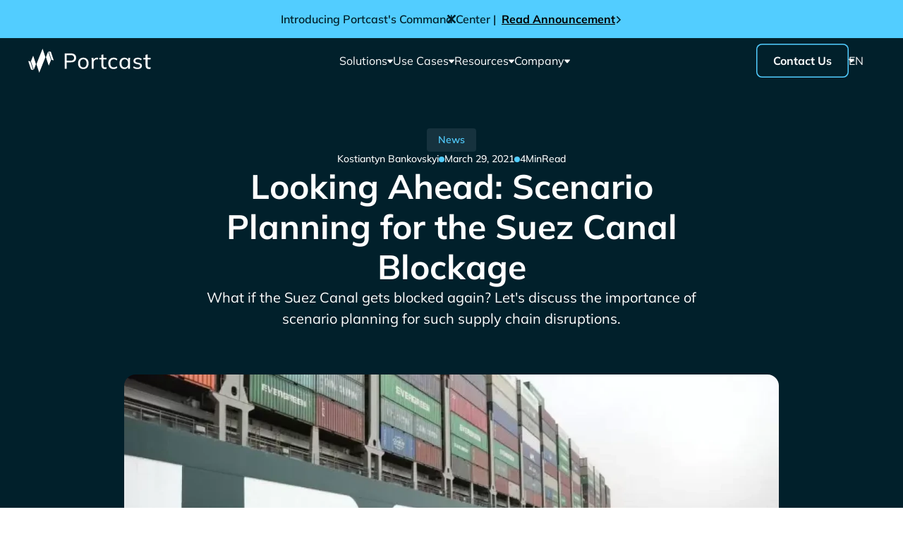

--- FILE ---
content_type: text/html; charset=utf-8
request_url: https://www.portcast.io/blog/looking-ahead-scenario-planning-for-the-suez-canal-blockage
body_size: 22007
content:
<!DOCTYPE html><!-- Last Published: Tue Jan 20 2026 06:04:06 GMT+0000 (Coordinated Universal Time) --><html data-wf-domain="www.portcast.io" data-wf-page="65f9a8533b340a38b1dfa259" data-wf-site="643006af9e6f61169be0dfb1" lang="en" data-wf-collection="65f9a8533b340a38b1dfa2cb" data-wf-item-slug="looking-ahead-scenario-planning-for-the-suez-canal-blockage"><head><meta charset="utf-8"/><title>Looking Ahead: Scenario Planning for the Suez Canal Blockage - Portcast Blog</title><link rel="alternate" hrefLang="x-default" href="https://www.portcast.io/blog/looking-ahead-scenario-planning-for-the-suez-canal-blockage"/><link rel="alternate" hrefLang="en" href="https://www.portcast.io/blog/looking-ahead-scenario-planning-for-the-suez-canal-blockage"/><link rel="alternate" hrefLang="ja" href="https://www.portcast.io/jp/blog/looking-ahead-scenario-planning-for-the-suez-canal-blockage"/><link rel="alternate" hrefLang="de" href="https://www.portcast.io/de/blog/looking-ahead-scenario-planning-for-the-suez-canal-blockage"/><meta content="What are the alternatives you should consider in a situation like Suez Canal blockage? Learn more on the scenario planning for such supply chain disruptions." name="description"/><meta content="Looking Ahead: Scenario Planning for the Suez Canal Blockage - Portcast Blog" property="og:title"/><meta content="What are the alternatives you should consider in a situation like Suez Canal blockage? Learn more on the scenario planning for such supply chain disruptions." property="og:description"/><meta content="https://cdn.prod.website-files.com/643006af9e6f614b39e0dfcb/64403726bd9f6d2238283d6d_643feed9e95efe3951c88398_og_image_scenario_planning_for_the_suez_canal_blockage.webp" property="og:image"/><meta content="Looking Ahead: Scenario Planning for the Suez Canal Blockage - Portcast Blog" property="twitter:title"/><meta content="What are the alternatives you should consider in a situation like Suez Canal blockage? Learn more on the scenario planning for such supply chain disruptions." property="twitter:description"/><meta content="https://cdn.prod.website-files.com/643006af9e6f614b39e0dfcb/64403726bd9f6d2238283d6d_643feed9e95efe3951c88398_og_image_scenario_planning_for_the_suez_canal_blockage.webp" property="twitter:image"/><meta property="og:type" content="website"/><meta content="summary_large_image" name="twitter:card"/><meta content="width=device-width, initial-scale=1" name="viewport"/><meta content="eaCxDwbeD6veyZrFQVKtJysicSgA2m3lXSjfr0oiijA" name="google-site-verification"/><link href="https://cdn.prod.website-files.com/643006af9e6f61169be0dfb1/css/portcast-staging.webflow.shared.e888a161b.min.css" rel="stylesheet" type="text/css" integrity="sha384-6IihYblgP8FGlsjUbYm4p0bVB7ghgzU30qMP9vseViP3Raeendc0vSHbvOPkZumo" crossorigin="anonymous"/><script type="text/javascript">!function(o,c){var n=c.documentElement,t=" w-mod-";n.className+=t+"js",("ontouchstart"in o||o.DocumentTouch&&c instanceof DocumentTouch)&&(n.className+=t+"touch")}(window,document);</script><link href="https://cdn.prod.website-files.com/643006af9e6f61169be0dfb1/643006af9e6f61690ae0dfe9_Frame%201247.png" rel="shortcut icon" type="image/x-icon"/><link href="https://cdn.prod.website-files.com/643006af9e6f61169be0dfb1/643006af9e6f616ffee0dfea_Frame%2012427.png" rel="apple-touch-icon"/><link href="https://www.portcast.io/blog/looking-ahead-scenario-planning-for-the-suez-canal-blockage" rel="canonical"/><script type="application/ld+json">
{
  "@context": "https://schema.org",
  "@type": "BlogPosting",
  "@id": "https://www.portcast.io/blog/looking-ahead-scenario-planning-for-the-suez-canal-blockage#blogposting",
  "headline": "Looking Ahead: Scenario Planning for the Suez Canal Blockage",
  "description": "What are the alternatives you should consider in a situation like Suez Canal blockage? Learn more on the scenario planning for such supply chain disruptions.",
  "url": "https://www.portcast.io/blog/looking-ahead-scenario-planning-for-the-suez-canal-blockage",
  "image": {
    "@type": "ImageObject",
    "url": "https://cdn.prod.website-files.com/643006af9e6f614b39e0dfcb/64403726bd9f6d56ae283d6e_64402b312ea46ec85be5734f_main_image_scenario_planning_for_the_suez_canal_blockage.webp"
  },
  "datePublished": "2021-03-29T12:15:00.000Z",
  "dateModified": "2023-11-23T07:36:19.916Z",
  "author": {
    "@type": "Person",
    "name": "Kostiantyn Bankovskyi"
  },
  "publisher": {
    "@id": "https://www.portcast.io/#organization"
  },
  "inLanguage": "en"
}
</script><!-- Google Tag Manager -->
<script>(function(w,d,s,l,i){w[l]=w[l]||[];w[l].push({'gtm.start':
new Date().getTime(),event:'gtm.js'});var f=d.getElementsByTagName(s)[0],
j=d.createElement(s),dl=l!='dataLayer'?'&l='+l:'';j.async=true;j.src=
'https://www.googletagmanager.com/gtm.js?id='+i+dl;f.parentNode.insertBefore(j,f);
})(window,document,'script','dataLayer','GTM-MKR5HHQ9');</script>
<!-- End Google Tag Manager --><!-- [Attributes by Finsweet] Social Share -->
<script defer src="https://cdn.jsdelivr.net/npm/@finsweet/attributes-socialshare@1/socialshare.js"></script>
<!-- [Attributes by Finsweet] Table of Contents -->
<script defer src="https://cdn.jsdelivr.net/npm/@finsweet/attributes-toc@1/toc.js"></script>
<!-- [Attributes by Finsweet] Read Time -->
<script defer src="https://cdn.jsdelivr.net/npm/@finsweet/attributes-readtime@1/readtime.js"></script>

<link rel="stylesheet" href="https://cdnjs.cloudflare.com/ajax/libs/magnific-popup.js/1.1.0/magnific-popup.min.css">
<meta name="keywords" content="Suez Canal Blockage, Suez canal, crisis, Ever Given, blockage, shipping, containers, vessels, stuck, congestion">

<style>
/* customize the appearance of the lightbox */
.mfp-bg {
  background-color: rgba(0,0,0,0.8) !important;
}
.mfp-figure {
  line-height: 0;
}

.mfp-close {
  display: none !important;
}

.mfp-zoom-out-cur, .mfp-close {
  cursor: pointer !important;
}

@media only screen and (min-width: 992px) {
  .mfp-img {
    min-width: 40rem !important;
    
  }
}

.mfp-img {
  width: 100% !important;
  max-width: 90vw !important;
  max-height: 90vh !important;
  margin: 0 auto;
  padding: 0px !important;
}



/* table styling */
table {
  border-collapse: collapse;
  width: 100%;
}

table td, table th {
  border: 1px solid #ddd;
  padding: 0.5rem;
}

table tr:nth-child(even){background-color: #f2f2f2;}

table th {
  padding-top: 0.75rem;
  padding-bottom: 0.75rem;
  text-align: left;
  background-color: #01202b;
  color: white;
}
</style><script src="https://api.consentpro.com/v1/cdn/runtime/643006af9e6f61169be0dfb1/77b8c19ca7773c1d.js" type="text/javascript" finsweet="consentpro" async=""></script></head><body><div id="page-wrapper" class="page-wrapper"><div class="global-styles w-embed"><style>

/* Make text look crisper and more legible in all browsers */
body {
  -webkit-font-smoothing: antialiased;
  -moz-osx-font-smoothing: grayscale;
  font-smoothing: antialiased;
  text-rendering: optimizeLegibility;
}

/* Focus state style for keyboard navigation for the focusable elements */
*[tabindex]:focus-visible,
  input[type="file"]:focus-visible {
   outline: 0.125rem solid #4d65ff;
   outline-offset: 0.125rem;
}

/* Get rid of top margin on first element in any rich text element */
.w-richtext > :not(div):first-child, .w-richtext > div:first-child > :first-child {
  margin-top: 0 !important;
}

/* Get rid of bottom margin on last element in any rich text element */
.w-richtext>:last-child, .w-richtext ol li:last-child, .w-richtext ul li:last-child {
	margin-bottom: 0 !important;
}

/* Prevent all click and hover interaction with an element */
.pointer-events-off {
	pointer-events: none;
}

/* Enables all click and hover interaction with an element */
.pointer-events-on {
  pointer-events: auto;
}

/* Create a class of .div-square which maintains a 1:1 dimension of a div */
.div-square::after {
	content: "";
	display: block;
	padding-bottom: 100%;
}

/* Make sure containers never lose their center alignment */
.container-medium,.container-small, .container-large {
	margin-right: auto !important;
  margin-left: auto !important;
}

/* 
Make the following elements inherit typography styles from the parent and not have hardcoded values. 
Important: You will not be able to style for example "All Links" in Designer with this CSS applied.
Uncomment this CSS to use it in the project. Leave this message for future hand-off.
*/
/*
a,
.w-input,
.w-select,
.w-tab-link,
.w-nav-link,
.w-dropdown-btn,
.w-dropdown-toggle,
.w-dropdown-link {
  color: inherit;
  text-decoration: inherit;
  font-size: inherit;
}
*/

/* Apply "..." after 3 lines of text */
.text-style-3lines {
	display: -webkit-box;
	overflow: hidden;
	-webkit-line-clamp: 3;
	-webkit-box-orient: vertical;
}

/* Apply "..." after 2 lines of text */
.text-style-2lines {
	display: -webkit-box;
	overflow: hidden;
	-webkit-line-clamp: 2;
	-webkit-box-orient: vertical;
}

/* Adds inline flex display */
.display-inlineflex {
  display: inline-flex;
}

/* These classes are never overwritten */
.hide {
  display: none !important;
}

@media screen and (max-width: 991px) {
    .hide, .hide-tablet {
        display: none !important;
    }
}
  @media screen and (max-width: 767px) {
    .hide-mobile-landscape{
      display: none !important;
    }
}
  @media screen and (max-width: 479px) {
    .hide-mobile{
      display: none !important;
    }
}
 
.margin-0 {
  margin: 0rem !important;
}
  
.padding-0 {
  padding: 0rem !important;
}

.spacing-clean {
padding: 0rem !important;
margin: 0rem !important;
}

.margin-top {
  margin-right: 0rem !important;
  margin-bottom: 0rem !important;
  margin-left: 0rem !important;
}

.padding-top {
  padding-right: 0rem !important;
  padding-bottom: 0rem !important;
  padding-left: 0rem !important;
}
  
.margin-right {
  margin-top: 0rem !important;
  margin-bottom: 0rem !important;
  margin-left: 0rem !important;
}

.padding-right {
  padding-top: 0rem !important;
  padding-bottom: 0rem !important;
  padding-left: 0rem !important;
}

.margin-bottom {
  margin-top: 0rem !important;
  margin-right: 0rem !important;
  margin-left: 0rem !important;
}

.padding-bottom {
  padding-top: 0rem !important;
  padding-right: 0rem !important;
  padding-left: 0rem !important;
}

.margin-left {
  margin-top: 0rem !important;
  margin-right: 0rem !important;
  margin-bottom: 0rem !important;
}
  
.padding-left {
  padding-top: 0rem !important;
  padding-right: 0rem !important;
  padding-bottom: 0rem !important;
}
  
.margin-horizontal {
  margin-top: 0rem !important;
  margin-bottom: 0rem !important;
}

.padding-horizontal {
  padding-top: 0rem !important;
  padding-bottom: 0rem !important;
}

.margin-vertical {
  margin-right: 0rem !important;
  margin-left: 0rem !important;
}
  
.padding-vertical {
  padding-right: 0rem !important;
  padding-left: 0rem !important;
}

/*Remove blue highlight on tap mobile */
*{
  -webkit-tap-highlight-color: rgba(0,0,0,0);
}

/* Links inherit color from parent on default */
a {
  color: inherit;
  text-decoration: inherit;
}

/* Marking in headings fade in */
.heading-marked{
  background-size: 100%;
  transition: background-size 2s ease-in;
  -moz-transition: background-size 2s ease-in;
  -ms-transition: background-size 2s ease-in;
  -o-transition: background-size 2s ease-in;
  -webkit-transition: background-size 2s ease-in;
}

*[tabindex]:focus-visible, input[type="file"]:focus-visible {
    outline: none;
    outline-offset: 0.125rem;
}

/*width*/
.carrier_form_dropdown-list::-webkit-scrollbar {
  width:8px;
}

/*track*/
.carrier_form_dropdown-list::-webkit-scrollbar-track {
  background: #5e7887;
  border-radius:99px;
}

/*thumb*/
.carrier_form_dropdown-list::-webkit-scrollbar-thumb {
  background: #e7f6ff;
  border-radius:99px;
}

/* always centers a div relative to their parent. Can be sized and moved by margins */
 [bg="center"]{
    position: absolute;
    top: 50%;
    left: 50%;
    transform: translate(-50%, -50%);
    max-width: none;
  }

/* makes box shadow work on inputs iphone */
textarea,
input[type] {
    -webkit-appearance: none;
}

.carrier_form_form-block .w-file-upload-input {
	width: 100% !important;
  height: 100% !important;
  opacity: 0 !important;
  z-index: 99 !important;
  position: absolute !important;
  overflow: visible !important;
  cursor: pointer !important;
}

/* text color change if sibling has checked class  */
.w--redirected-checked ~ .radio-button-label{
	color: #01202b !important;
}

.navbar_logo-wrapper{
	z-index: 5 !important;
}

/* smaller logo when small desktop screensize  */
@media only screen and (max-width: 1080px) and (min-width:991px){
 .navbar_link-container{
 	margin-left: -7rem;
 }
}


</style></div><nav class="navigation"><div data-animation="default" class="navbar w-nav" data-easing2="ease" data-easing="ease" data-collapse="medium" role="banner" data-no-scroll="1" data-duration="400" data-doc-height="1"><div class="section_announcement"><div class="announcement_wrapper"><div class="padding-global"><div class="container-large"><div class="announcement_component"><div class="announcement_collection-list-wrapepr w-dyn-list"><div role="list" class="announcement_collection-list w-dyn-items"><div role="listitem" class="announcement_collection-list-item w-dyn-item"><a aria-label="Announcement" href="https://www.portcast.io/blog/introducing-command-center" target="_blank" class="announcement_link w-inline-block"></a><p class="announcement_collection-rich-text">Introducing Portcast&#x27;s Command Center |</p><div class="announcement_learn-more-wrapper"><div class="announcement_collection-link">Read Announcement</div><img src="https://cdn.prod.website-files.com/643006af9e6f61169be0dfb1/64427912d8923d161172eb65_Vec412tor.svg" loading="eager" width="10" height="10" alt="Arrow" class="announcement_learn-more-arrow"/></div><div class="announcement_embed w-embed w-script"><script>

let currentAnnouncement = "Introducing Portcast&#39;s Command Center |";



</script></div></div></div></div><img src="https://cdn.prod.website-files.com/643006af9e6f61169be0dfb1/64367b921fb25cad7a56da14_Vector52.svg" loading="eager" width="15" height="15" alt="" class="announcement_close-image"/></div></div></div></div></div><div class="padding-global"><div class="container-large navbar_wider"><div class="navbar_component"><a href="/" class="navbar_logo-wrapper w-nav-brand"><img src="https://cdn.prod.website-files.com/643006af9e6f61169be0dfb1/643006af9e6f611743e0dfee_Logo-Black-big.svg" loading="eager" width="200" height="50" alt="Logo" class="navbar_logo"/></a><nav role="navigation" class="navbar_link-container w-nav-menu"><div class="navbar-dummy-logo"></div><div class="navbar_dropdown-container"><div data-hover="true" data-delay="100" class="navbar_dropdown w-dropdown"><div class="navbar_dropdown-toggle w-dropdown-toggle"><div class="navbar_dropdown-toggle-text">Solutions</div><div class="navbar_dropdown-toggle-image w-embed"><svg width="100%" height="100%" viewBox="0 0 13 8" fill="currentColor" xmlns="http://www.w3.org/2000/svg">
<path d="M5.29283 0.589457L0.349369 6.50644C0.120911 6.7797 -4.13062e-08 7.05502 -3.13028e-08 7.28387C-1.19633e-08 7.72631 0.433344 8 1.15871 8L11.843 8C12.5675 8 13 7.72666 13 7.28525C13 7.05606 12.879 6.78513 12.6499 6.51127L7.70653 0.591526C7.3881 0.210828 6.9596 6.49461e-07 6.49942 6.69576e-07C6.03956 -8.60947e-05 5.61116 0.208328 5.29283 0.589457Z" fill="currentColor"/>
</svg></div></div><nav class="navbar_dropdown-list w-dropdown-list"><div class="navbar_link-wrapper"><div class="navbar_dropdown-link-container"><div id="w-node-_25055501-3500-09b3-1383-0feec37db729-bce7c9c5" class="navbar_dropdown-heading">SOLUTIONS</div><a href="/real-time-container-tracking" class="navbar_link-item w-inline-block"><img src="https://cdn.prod.website-files.com/643006af9e6f61169be0dfb1/65097bd2c8e4500375757616_tracking-header-icon-new.svg" loading="lazy" width="50" height="50" alt="" id="services-portcast.io-marker" class="navbar_link-image"/><div class="navbar_link-text-container"><div class="navbar_link-heading">Real-Time Container Tracking</div><div class="navbar_link-description">98% carriers in one place</div></div></a><a id="w-node-_25055501-3500-09b3-1383-0feec37db732-bce7c9c5" href="/predictive-visibility" class="navbar_link-item w-inline-block"><img src="https://cdn.prod.website-files.com/643006af9e6f61169be0dfb1/643006af9e6f61557ce0e037_Group%201416.svg" loading="lazy" width="50" height="50" alt="" class="navbar_link-image"/><div class="navbar_link-text-container"><div class="navbar_link-heading">Predictive Visibility</div><div class="navbar_link-description">Accurate ETAs and ETDs</div></div></a><a id="w-node-_393f44c1-0c8a-71e8-43ef-7545a82f7672-bce7c9c5" href="/port-congestion" class="navbar_link-item w-inline-block"><img src="https://cdn.prod.website-files.com/643006af9e6f61169be0dfb1/643006af9e6f612380e0e0ec_Group%20124417.svg" loading="lazy" width="50" height="50" alt="" class="navbar_link-image"/><div class="navbar_link-text-container"><div class="navbar_link-heading">Port Congestion</div><div class="navbar_link-description">Waiting time and traffic at port</div></div></a><a id="w-node-db47f3a7-9e7e-5ba0-448c-57f869dd2e37-bce7c9c5" href="/air-cargo-awb-tracking-software" class="navbar_link-item w-inline-block"><img src="https://cdn.prod.website-files.com/643006af9e6f61169be0dfb1/661fa7551a71f0ed107933da_air_visibility-icon.svg" loading="lazy" width="50" height="50" alt="" class="navbar_link-image"/><div class="navbar_link-text-container"><div class="navbar_link-heading">Air Cargo Tracking</div><div class="navbar_link-description">More than 16 events for 350+ airlines</div></div></a><a id="w-node-_70b58f03-cc81-fb3e-b1d2-9e2526062802-bce7c9c5" href="/port-terminal-visibility" class="navbar_link-item w-inline-block"><img src="https://cdn.prod.website-files.com/643006af9e6f61169be0dfb1/645be816cd3072ed64b711db_port-terminal-icon.svg" loading="lazy" width="50" height="50" alt="" class="navbar_link-image"/><div class="navbar_link-text-container"><div class="navbar_link-heading">Port Terminal Data</div><div class="navbar_link-description">Key export &amp; import events</div></div></a><a id="w-node-c3f4c271-5bbc-be04-721e-dac8be8f232e-bce7c9c5" href="/shipping-analytics-software" class="navbar_link-item w-inline-block"><img src="https://cdn.prod.website-files.com/643006af9e6f61169be0dfb1/643006af9e6f61cd55e0e0dd_Group%201417.svg" loading="lazy" width="50" height="50" alt="" id="services-portcast.io-graph" class="navbar_link-image"/><div class="navbar_link-text-container"><div class="navbar_link-heading">Shipping Analytics</div><div class="navbar_link-description">Carrier reliability, lane performance,and D&amp;D</div></div></a><a id="w-node-_660038af-a339-bd85-da7f-6e51eb712f70-bce7c9c5" href="/transportation-carbon-footprint-and-emissions-calculator" class="navbar_link-item w-inline-block"><img src="https://cdn.prod.website-files.com/643006af9e6f61169be0dfb1/65ca2d17a0df0102922c5b11_co2_page_icon.svg" loading="lazy" width="50" height="50" alt="" id="services-portcast.io-leaf" class="navbar_link-image"/><div class="navbar_link-text-container"><div class="navbar_link-heading">CO2e Emissions Dashboard</div><div class="navbar_link-description">Intensity and total logistics emissions</div></div></a><a id="w-node-cb1fe8cf-2299-3f48-e019-50170ce11c39-bce7c9c5" href="/sailing-schedules" class="navbar_link-item w-inline-block"><img src="https://cdn.prod.website-files.com/643006af9e6f61169be0dfb1/68f19e83746475dcd0b46c02_sailing%20schedules.svg" loading="lazy" width="50" height="50" alt="" id="services-portcast.io-leaf" class="navbar_link-image"/><div class="navbar_link-text-container"><div class="div-block-19"><div class="navbar_link-heading">Sailing Schedules</div></div><div class="navbar_link-description">Plan with schedules from top carriers</div></div></a><a id="w-node-_22d3998b-c854-e869-6c07-4a0634f2d91f-bce7c9c5" href="/freight-audit" class="navbar_link-item w-inline-block"><img src="https://cdn.prod.website-files.com/643006af9e6f61169be0dfb1/68529bf58c088366f09d3cbc_automation.svg" loading="lazy" width="50" height="50" alt="" id="services-portcast.io-leaf" class="navbar_link-image"/><div class="navbar_link-text-container"><div class="div-block-19"><div class="navbar_link-heading">Freight Audit</div><div class="tag-new"><div>New</div></div></div><div class="navbar_link-description">AI-powered automated audits</div></div></a><a id="w-node-_559fffe8-b55f-e042-98b7-a028c2e0ba34-bce7c9c5" href="/command-center" class="navbar_link-item w-inline-block"><img src="https://cdn.prod.website-files.com/643006af9e6f61169be0dfb1/691d3b03cae95133d275e1c0_command-center.svg" loading="lazy" width="50" height="50" alt="" id="services-portcast.io-leaf" class="navbar_link-image"/><div class="navbar_link-text-container"><div class="div-block-19"><div class="navbar_link-heading">Command Center</div><div class="tag-new"><div>New</div></div></div><div class="navbar_link-description">Live dashboard for risks and exceptions</div></div></a><div id="w-node-_25055501-3500-09b3-1383-0feec37db740-bce7c9c5" class="navbar_dropdown-heading is-secondary">Features</div><a id="w-node-_25055501-3500-09b3-1383-0feec37db742-bce7c9c5" href="/exceptions-reporting" class="navbar_link-item is-small w-inline-block"><img src="https://cdn.prod.website-files.com/643006af9e6f61169be0dfb1/643006af9e6f61c487e0e038_Group%201349.svg" loading="lazy" width="20" height="20" alt="" id="w-node-_25055501-3500-09b3-1383-0feec37db743-bce7c9c5" class="navbar_link-image-small"/><div id="w-node-_25055501-3500-09b3-1383-0feec37db744-bce7c9c5" class="navbar_link-text-container"><div class="navbar_link-heading">Exceptions Reporting &amp; Alerts</div></div></a><a id="w-node-_25055501-3500-09b3-1383-0feec37db747-bce7c9c5" href="/container-tracking-api" class="navbar_link-item is-small w-inline-block"><img src="https://cdn.prod.website-files.com/643006af9e6f61169be0dfb1/643006af9e6f610107e0e03c_Vec52tor.svg" loading="lazy" width="20" height="20" alt="" id="w-node-_25055501-3500-09b3-1383-0feec37db748-bce7c9c5" class="navbar_link-image-small"/><div class="navbar_link-text-container"><div class="navbar_link-heading">Ready-To-Integrate API</div></div></a><a id="w-node-_2cfd7fb6-4be3-2a8c-67fe-1e5c7088df18-bce7c9c5" href="/demand-forecasting-software" class="navbar_link-item is-small w-inline-block"><img src="https://cdn.prod.website-files.com/643006af9e6f61169be0dfb1/661fa7efc5e3b74289fee6b2_demand_forecasting_icon.png" loading="lazy" width="20" height="20" alt="" id="w-node-_2cfd7fb6-4be3-2a8c-67fe-1e5c7088df19-bce7c9c5" class="navbar_link-image-small"/><div class="navbar_link-text-container"><div class="navbar_link-heading">Demand Forecasting</div></div></a></div><img src="https://cdn.prod.website-files.com/643006af9e6f61169be0dfb1/643006af9e6f61bc61e0e03b_Rectangle%201477.svg" loading="lazy" width="50" height="50" alt="" class="navbar_dropdown-arrow"/></div></nav></div><div data-hover="true" data-delay="100" class="navbar_dropdown w-dropdown"><div class="navbar_dropdown-toggle w-dropdown-toggle"><div class="navbar_dropdown-toggle-text">Use Cases</div><div class="navbar_dropdown-toggle-image w-embed"><svg width="100%" height="100%" viewBox="0 0 13 8" fill="currentColor" xmlns="http://www.w3.org/2000/svg">
<path d="M5.29283 0.589457L0.349369 6.50644C0.120911 6.7797 -4.13062e-08 7.05502 -3.13028e-08 7.28387C-1.19633e-08 7.72631 0.433344 8 1.15871 8L11.843 8C12.5675 8 13 7.72666 13 7.28525C13 7.05606 12.879 6.78513 12.6499 6.51127L7.70653 0.591526C7.3881 0.210828 6.9596 6.49461e-07 6.49942 6.69576e-07C6.03956 -8.60947e-05 5.61116 0.208328 5.29283 0.589457Z" fill="currentColor"/>
</svg></div></div><nav class="navbar_dropdown-list w-dropdown-list"><div class="navbar_link-wrapper"><div class="navbar_dropdown-link-container"><div id="w-node-_25055501-3500-09b3-1383-0feec37db75b-bce7c9c5" class="navbar_dropdown-heading">Use Cases</div><a id="w-node-_25055501-3500-09b3-1383-0feec37db75d-bce7c9c5" href="/real-time-visibility-for-logistics-service-providers" class="navbar_link-item w-inline-block"><img src="https://cdn.prod.website-files.com/643006af9e6f61169be0dfb1/643006af9e6f610eade0e075_Group%2014532.svg" loading="lazy" width="50" height="50" alt="" class="navbar_link-image"/><div class="navbar_link-text-container"><div class="navbar_link-heading">Logistics Service Providers</div><div class="navbar_link-description">3PLs and Freight forwarders</div></div></a><a id="w-node-_25055501-3500-09b3-1383-0feec37db764-bce7c9c5" href="/real-time-visibility-for-shippers-and-manufacturers" class="navbar_link-item w-inline-block"><img src="https://cdn.prod.website-files.com/643006af9e6f61169be0dfb1/643006af9e6f616e00e0e05a_Group%20143431.svg" loading="lazy" height="50" width="50" alt="" class="navbar_link-image"/><div class="navbar_link-text-container"><div class="navbar_link-heading">Shippers and Manufacturers</div><div class="navbar_link-description">Beneficial cargo owners</div></div></a><a id="w-node-bff86cae-ed85-b8ef-7f4e-733f497cd577-bce7c9c5" href="/real-time-visibility-for-logistics-technology-companies" class="navbar_link-item w-inline-block"><img src="https://cdn.prod.website-files.com/643006af9e6f61169be0dfb1/6447b3066cf434dd38c205f5_Group%201416%20(1).svg" loading="lazy" height="50" width="50" alt="" class="navbar_link-image"/><div class="navbar_link-text-container"><div class="navbar_link-heading">Logistics Technology Companies</div><div class="navbar_link-description">TMS, ERP and more</div></div></a></div><img src="https://cdn.prod.website-files.com/643006af9e6f61169be0dfb1/643006af9e6f61bc61e0e03b_Rectangle%201477.svg" loading="lazy" width="50" height="50" alt="" class="navbar_dropdown-arrow"/></div></nav></div><div data-hover="true" data-delay="100" class="navbar_dropdown w-dropdown"><div class="navbar_dropdown-toggle w-dropdown-toggle"><div class="navbar_dropdown-toggle-text">Resources</div><div class="navbar_dropdown-toggle-image w-embed"><svg width="100%" height="100%" viewBox="0 0 13 8" fill="currentColor" xmlns="http://www.w3.org/2000/svg">
<path d="M5.29283 0.589457L0.349369 6.50644C0.120911 6.7797 -4.13062e-08 7.05502 -3.13028e-08 7.28387C-1.19633e-08 7.72631 0.433344 8 1.15871 8L11.843 8C12.5675 8 13 7.72666 13 7.28525C13 7.05606 12.879 6.78513 12.6499 6.51127L7.70653 0.591526C7.3881 0.210828 6.9596 6.49461e-07 6.49942 6.69576e-07C6.03956 -8.60947e-05 5.61116 0.208328 5.29283 0.589457Z" fill="currentColor"/>
</svg></div></div><nav class="navbar_dropdown-list w-dropdown-list"><div class="navbar_link-wrapper"><div class="navbar_dropdown-link-container"><div id="w-node-_25055501-3500-09b3-1383-0feec37db774-bce7c9c5" class="navbar_dropdown-heading">Resources</div><a href="/blog" class="navbar_link-item w-inline-block"><img src="https://cdn.prod.website-files.com/643006af9e6f61169be0dfb1/65f20a60e6b10be88f2589b5_blog%20icon.svg" loading="lazy" width="50" height="50" alt="" class="navbar_link-image"/><div class="navbar_link-text-container"><div class="navbar_link-heading">Blog</div><div class="navbar_link-description">Our latest news &amp; insights</div></div></a><a href="https://kb.portcast.io" target="_blank" class="navbar_link-item w-inline-block"><img src="https://cdn.prod.website-files.com/643006af9e6f61169be0dfb1/64395a5d7206fe6b95f1fd22_Group%2015954.svg" loading="lazy" width="50" height="50" alt="" class="navbar_link-image"/><div class="navbar_link-text-container"><div class="navbar_link-heading">Knowledge Base</div><div class="navbar_link-description">Common questions and how-to&#x27;s</div></div></a><a href="https://portcast.stoplight.io" target="_blank" class="navbar_link-item w-inline-block"><img src="https://cdn.prod.website-files.com/643006af9e6f61169be0dfb1/643fb48540dd8b5e39f4a465_Group%201607.svg" loading="lazy" width="50" height="50" alt="" class="navbar_link-image"/><div class="navbar_link-text-container"><div class="navbar_link-heading">API Documentation</div><div class="navbar_link-description">Integration and data points</div></div></a><a href="/supply-chain-glossary" class="navbar_link-item w-inline-block"><img src="https://cdn.prod.website-files.com/643006af9e6f61169be0dfb1/643006af9e6f618815e0e059_Group%2014310.svg" loading="lazy" width="50" height="50" alt="" class="navbar_link-image"/><div class="navbar_link-text-container"><div class="navbar_link-heading">Glossary</div><div class="navbar_link-description">Supply chain terms in one place</div></div></a><a href="/carrier-coverage" class="navbar_link-item w-inline-block"><img src="https://cdn.prod.website-files.com/643006af9e6f61169be0dfb1/662105d29de294e9b72f6ba2_Carrier_coverage_icon.svg" loading="lazy" width="50" height="50" alt="" class="navbar_link-image"/><div class="navbar_link-text-container"><div class="navbar_link-heading">Carrier Coverage</div><div class="navbar_link-description">List of supported shipping lines</div></div></a></div><img src="https://cdn.prod.website-files.com/643006af9e6f61169be0dfb1/643006af9e6f61bc61e0e03b_Rectangle%201477.svg" loading="lazy" width="50" height="50" alt="" class="navbar_dropdown-arrow"/></div></nav></div><div data-hover="true" data-delay="100" class="navbar_dropdown w-dropdown"><div class="navbar_dropdown-toggle w-dropdown-toggle"><div class="navbar_dropdown-toggle-text">Company</div><div class="navbar_dropdown-toggle-image w-embed"><svg width="100%" height="100%" viewBox="0 0 13 8" fill="currentColor" xmlns="http://www.w3.org/2000/svg">
<path d="M5.29283 0.589457L0.349369 6.50644C0.120911 6.7797 -4.13062e-08 7.05502 -3.13028e-08 7.28387C-1.19633e-08 7.72631 0.433344 8 1.15871 8L11.843 8C12.5675 8 13 7.72666 13 7.28525C13 7.05606 12.879 6.78513 12.6499 6.51127L7.70653 0.591526C7.3881 0.210828 6.9596 6.49461e-07 6.49942 6.69576e-07C6.03956 -8.60947e-05 5.61116 0.208328 5.29283 0.589457Z" fill="currentColor"/>
</svg></div></div><nav class="navbar_dropdown-list w-dropdown-list"><div class="navbar_link-wrapper"><div class="navbar_dropdown-link-container"><div id="w-node-_25055501-3500-09b3-1383-0feec37db786-bce7c9c5" class="navbar_dropdown-heading">Company</div><a id="w-node-_25055501-3500-09b3-1383-0feec37db788-bce7c9c5" href="/about-us" class="navbar_link-item w-inline-block"><img src="https://cdn.prod.website-files.com/643006af9e6f61169be0dfb1/643006af9e6f61f227e0e055_Group%201425.svg" loading="lazy" width="50" height="50" alt="" class="navbar_link-image"/><div class="navbar_link-text-container"><div class="navbar_link-heading">About Us</div><div class="navbar_link-description">Story of Portcast</div></div></a><a id="w-node-_25055501-3500-09b3-1383-0feec37db78f-bce7c9c5" href="/contact" class="navbar_link-item w-inline-block"><img src="https://cdn.prod.website-files.com/643006af9e6f61169be0dfb1/643006af9e6f6151f2e0e057_Group%201425.svg" loading="lazy" width="50" height="50" alt="" class="navbar_link-image"/><div class="navbar_link-text-container"><div class="navbar_link-heading">Contact Us</div><div class="navbar_link-description">Talk to visibility experts</div></div></a><a id="w-node-_25055501-3500-09b3-1383-0feec37db796-bce7c9c5" href="/careers" class="navbar_link-item w-inline-block"><img src="https://cdn.prod.website-files.com/643006af9e6f61169be0dfb1/643006af9e6f6149bee0e058_Group%2014228.svg" loading="lazy" width="50" height="50" alt="" class="navbar_link-image"/><div class="navbar_link-text-container"><div class="navbar_link-heading">Careers</div><div class="navbar_link-description">Join our growing team</div></div></a></div><img src="https://cdn.prod.website-files.com/643006af9e6f61169be0dfb1/643006af9e6f61bc61e0e03b_Rectangle%201477.svg" loading="lazy" width="50" height="50" alt="" class="navbar_dropdown-arrow"/></div></nav></div></div><div class="navbar_button-container"><div class="navbar_button-wrapper"><a href="/contact" id="nav-button" class="button is-nav hide-tablet w-button">Contact Us</a><a href="/contact" class="button is-nav hide-desktop w-button">Contact Us</a></div><div class="locales-wrapper w-locales-list"><div data-hover="true" data-delay="0" class="navbar_dropdown w-dropdown"><div class="dropdown-toggle-2 w-dropdown-toggle"><div class="navbar_dropdown-toggle-image is-language w-embed"><svg width="100%" height="100%" viewBox="0 0 13 8" fill="currentColor" xmlns="http://www.w3.org/2000/svg">
<path d="M5.29283 0.589457L0.349369 6.50644C0.120911 6.7797 -4.13062e-08 7.05502 -3.13028e-08 7.28387C-1.19633e-08 7.72631 0.433344 8 1.15871 8L11.843 8C12.5675 8 13 7.72666 13 7.28525C13 7.05606 12.879 6.78513 12.6499 6.51127L7.70653 0.591526C7.3881 0.210828 6.9596 6.49461e-07 6.49942 6.69576e-07C6.03956 -8.60947e-05 5.61116 0.208328 5.29283 0.589457Z" fill="currentColor"/>
</svg></div><div class="text-block-6">EN</div></div><nav class="navbar_dropdown-list is-language w-dropdown-list"><div class="navbar_link-wrapper is-language"><img src="https://cdn.prod.website-files.com/643006af9e6f61169be0dfb1/643006af9e6f61bc61e0e03b_Rectangle%201477.svg" loading="lazy" width="50" height="50" alt="" class="navbar_dropdown-arrow"/><div role="list" class="locales-list w-locales-items"><div role="listitem" class="locale w-locales-item"><a hreflang="en" href="/blog/looking-ahead-scenario-planning-for-the-suez-canal-blockage" aria-current="page" class="w-inline-block w--current"><div>EN</div></a></div><div role="listitem" class="locale w-locales-item"><a hreflang="ja" href="/jp/blog/looking-ahead-scenario-planning-for-the-suez-canal-blockage" class="w-inline-block"><div>日本語</div></a></div><div role="listitem" class="locale w-locales-item"><a hreflang="de" href="/de/blog/looking-ahead-scenario-planning-for-the-suez-canal-blockage" class="w-inline-block"><div>Deutsch</div></a></div></div></div></nav></div></div></div></nav><div data-w-id="25055501-3500-09b3-1383-0feec37db7a1" class="menu-button w-nav-button"><div data-is-ix2-target="1" class="lottie-animation" data-w-id="25055501-3500-09b3-1383-0feec37db7a2" data-animation-type="lottie" data-src="https://cdn.prod.website-files.com/643006af9e6f61169be0dfb1/643006af9e6f61620ce0e054_lottieflow-menu-nav-11-1-ffffff-easey.json" data-loop="0" data-direction="1" data-autoplay="0" data-renderer="svg" data-default-duration="3" data-duration="0" data-ix2-initial-state="0"></div></div></div></div></div></div></nav><main class="main-wrapper is-overflow-visible"><div class="section_blog_header"><div class="padding-global"><div class="container-small"><div class="padding-section-medium"><div class="blog_header_component"><div class="blog_header_categorie">News</div><div class="blog_header_specs-container"><div class="blog_header_spec"><div class="blog_header_spec-text">Kostiantyn Bankovskyi</div></div><div class="blog_header_spec-divider"></div><div class="blog_header_spec"><div class="blog_header_spec-text">March 29, 2021</div></div><div class="blog_header_spec-divider"></div><div class="blog_header_spec"><div class="blog_header_spec-time"><div fs-readtime-element="time" class="blog_header_spec-time-text">2</div><div class="blog_header_spec-time-text">Min</div><div class="blog_header_spec-time-text">Read</div></div></div></div><h1 class="heading-style-h2 text-color-white">Looking Ahead: Scenario Planning for the Suez Canal Blockage</h1><div class="text-size-medium">What if the Suez Canal gets blocked again? Let&#x27;s discuss the importance of scenario planning for such supply chain disruptions.</div><div class="w-condition-invisible w-embed"><a class="button is-lightblue w-button " href=""></a></div></div></div></div></div></div><div class="section_blog_header"><div class="padding-global"><div class="container-medium"><img height="600" loading="eager" width="1200" src="https://cdn.prod.website-files.com/643006af9e6f614b39e0dfcb/64403726bd9f6d56ae283d6e_64402b312ea46ec85be5734f_main_image_scenario_planning_for_the_suez_canal_blockage.webp" alt="Suez Canal Blockage" sizes="(max-width: 1439px) 100vw, 1200px" srcset="https://cdn.prod.website-files.com/643006af9e6f614b39e0dfcb/64403726bd9f6d56ae283d6e_64402b312ea46ec85be5734f_main_image_scenario_planning_for_the_suez_canal_blockage-p-500.webp 500w, https://cdn.prod.website-files.com/643006af9e6f614b39e0dfcb/64403726bd9f6d56ae283d6e_64402b312ea46ec85be5734f_main_image_scenario_planning_for_the_suez_canal_blockage-p-800.webp 800w, https://cdn.prod.website-files.com/643006af9e6f614b39e0dfcb/64403726bd9f6d56ae283d6e_64402b312ea46ec85be5734f_main_image_scenario_planning_for_the_suez_canal_blockage-p-1080.webp 1080w, https://cdn.prod.website-files.com/643006af9e6f614b39e0dfcb/64403726bd9f6d56ae283d6e_64402b312ea46ec85be5734f_main_image_scenario_planning_for_the_suez_canal_blockage.webp 1200w" class="blog_header_image"/></div></div></div><div class="section_rich"><div class="padding-global"><div class="container-large"><div class="padding-section-large"><div class="rich_component"><div class="rich_toc-wrapper"><div class="rich_toc"><div class="rich_toc-heading">Table of contents</div><div class="padding-bottom padding-xsmall"></div><div class="rich_toc-link-wrapper"><a aria-label="table of content" href="#" class="rich_toc-link w-inline-block"><div fs-toc-element="link" class="rich_toc-link-text"> </div></a><div class="rich_toc-link-wrapper"><a aria-label="table of content" href="#" class="rich_toc-link is-h3 w-inline-block"><div fs-toc-element="link" class="rich_toc-link-text"> </div></a><div class="rich_toc-link-wrapper"><a aria-label="table of content" href="#" class="rich_toc-link is-h4 t w-inline-block"><div fs-toc-element="link" class="rich_toc-link-text"> </div></a></div></div></div><div class="rich_toc-link-wrapper"><a aria-label="table of content" href="#" class="rich_toc-link w-inline-block"><div fs-toc-element="link-2" class="rich_toc-link-text"> </div></a></div></div><div class="padding-bottom padding-small"></div><div class="socials_component"><div fs-socialshare-element="Twitter" class="social_wrapper"><div class="social_html-embed w-embed"><svg width="100%" height="100%" viewBox="0 0 20 18" fill="currentColor" xmlns="http://www.w3.org/2000/svg">
<path d="M6.2918 17.1251C13.8371 17.1251 17.9652 10.8724 17.9652 5.45167C17.9652 5.27589 17.9613 5.0962 17.9535 4.92042C18.7566 4.33967 19.4496 3.62033 20 2.7962C19.2521 3.12896 18.458 3.34627 17.6449 3.44074C18.5011 2.92755 19.1421 2.12135 19.4492 1.17159C18.6438 1.64892 17.763 1.98563 16.8445 2.1673C16.2257 1.50976 15.4075 1.07439 14.5164 0.928498C13.6253 0.78261 12.711 0.934331 11.9148 1.3602C11.1186 1.78607 10.4848 2.46238 10.1115 3.28455C9.73825 4.10672 9.64619 5.02897 9.84961 5.9087C8.21874 5.82686 6.62328 5.40321 5.16665 4.6652C3.71002 3.9272 2.42474 2.89132 1.39414 1.62472C0.870333 2.52782 0.710047 3.59649 0.945859 4.61353C1.18167 5.63057 1.79589 6.51966 2.66367 7.10011C2.01219 7.07943 1.37498 6.90402 0.804688 6.58839V6.63917C0.804104 7.58691 1.13175 8.50561 1.73192 9.2391C2.3321 9.97258 3.16777 10.4756 4.09687 10.6626C3.49338 10.8277 2.85999 10.8518 2.2457 10.7329C2.50788 11.548 3.01798 12.2609 3.70481 12.7721C4.39164 13.2833 5.22093 13.5673 6.07695 13.5845C4.62369 14.726 2.82848 15.3452 0.980469 15.3423C0.652739 15.3418 0.325333 15.3217 0 15.2821C1.87738 16.4866 4.06128 17.1263 6.2918 17.1251Z" fill="currentColor" />
</svg></div></div><div class="social_wrapper"><div fs-socialshare-element="Facebook" class="social_html-embed w-embed"><svg width="100%" height="100%" viewBox="0 0 10 20" fill="" xmlns="http://www.w3.org/2000/svg">
<path d="M6.74157 20V10.8777H9.8023L10.2615 7.32156H6.74157V5.05147C6.74157 4.0222 7.02621 3.32076 8.50386 3.32076L10.3854 3.31999V0.13923C10.06 0.0969453 8.94308 0 7.64308 0C4.92848 0 3.07002 1.65697 3.07002 4.69927V7.32156H0V10.8777H3.07002V20H6.74157Z" fill="currentColor"/>
</svg></div></div><div fs-socialshare-element="LinkedIn" class="social_wrapper"><div class="social_html-embed w-embed"><svg width="100%" height="100%" viewBox="0 0 19 19" fill="none" xmlns="http://www.w3.org/2000/svg">
<path d="M18.7881 18.7887V11.9846C18.7881 8.64063 18.0682 6.08618 14.1669 6.08618C12.2859 6.08618 11.0319 7.10796 10.521 8.08329H10.4746V6.38807H6.78223V18.7887H10.6371V12.6348C10.6371 11.0093 10.939 9.4534 12.9361 9.4534C14.91 9.4534 14.9332 11.288 14.9332 12.7277V18.7655H18.7881V18.7887Z" fill="currentColor"/>
<path d="M0.512695 6.38794H4.36758V18.7886H0.512695V6.38794Z" fill="currentColor"/>
<path d="M2.44027 0.210938C1.20949 0.210938 0.210938 1.20949 0.210938 2.44027C0.210938 3.67105 1.20949 4.69283 2.44027 4.69283C3.67105 4.69283 4.6696 3.67105 4.6696 2.44027C4.6696 1.20949 3.67105 0.210938 2.44027 0.210938Z" fill="currentColor"/>
</svg></div></div></div><div class="book_a_meeting_component"><a href="/contact" class="button is-lightblue is-icon w-inline-block"><img src="https://cdn.prod.website-files.com/643006af9e6f61169be0dfb1/643006af9e6f613ebbe0e0ab_calendar-clock%20(2)%201.svg" loading="eager" width="20" height="20" alt="" class="button-icon"/><div class="button-text">Book a Call With Us</div></a></div></div><article class="rich_text-wrapper"><div fs-readtime-element="contents" fs-toc-element="contents" fs-toc-offsettop="12rem" fs-toc-hideurlhash="true" class="text-rich-text w-richtext"><p>The Suez Canal blockage has highlighted how fragile global supply chains are. A single event can be a cause of a disruption, causing ramifications weeks into the future. This blockage is <a href="https://www.cnbc.com/2021/03/25/suez-canal-blockage-is-delaying-an-estimated-400-million-an-hour-in-goods.html" target="_blank">delaying an estimated $400 million/hour in goods</a> and approximately 3.6mn containers impacted for the next 30 days (based on Portcast data).</p><p>While the Ever Given has been partially ‘refloated’ now after brilliant efforts, it will still take time to open the canal and clear up congestion. We have dynamically updating the <a href="/blog/list-of-vessels-affected-by-suez-canal-blockage">list of vessels directly impacted by this blockage</a> as well as a <a href="/blog/real-time-list-of-vessel-detours-from-suez-canal-blockage">list of vessel detours from the Suez Canal</a> updated in real-time.</p><p>Here are our thoughts on likely scenarios of the situation and the actions you could take as a shipper.</p><h2>Scenario for vessels waiting for blockage to clear OR started detour via South Africa: Avg. 10 days delay and increase in freight rates 2 weeks later</h2><p><strong>Assume that Ever Given gets fully refloated successfully and the Suez Canal opens up by tomorrow, Tuesday, 30th March: </strong>Given that the number of vessels that pass through the Suez Canal are capped to 50 per day, it would take at least 4-5 days before the vessels waiting nearby are able to pass through.</p><p>Based on our database, as of 29th March, 253 container ships were scheduled to pass or are at anchorage near the Suez Canal in the next 30 days. The impact for the final port of discharge will likely be at least 7-10 days from the time of opening the canal. This is assuming the vessel does not speed up.</p><p>We anticipate a further increase in ocean freight rates, as more containers will be delayed for repositioning at the ports of loading. The price increase will likely be reflected in mid-April, when the container shortage is felt.</p><p>As of 29th March 2021, 34 vessels have taken a detour from the Suez Canal via South Africa, based on <a href="https://docs.google.com/spreadsheets/d/1norgFY8lvkDnOmEUDRRRYDTogqXjSFVtNyV4DfLH1Ww/edit#gid=1559537022" target="_blank">our list</a>. Assume that this figure increases to 40, as significant time is required before the Suez Canal clears up, some vessels may opt to take a detour.</p><p>In this case, the delay experienced may be similar to the vessels that opted to wait for the blockage to clear. This is because port congestion levels at new port calls are expected to rise as well.</p><h2><strong>Worst case scenario (unlikely): </strong>Avg. 10-15 days delay for vessels going around South Africa; Ocean freight rates increase rapidly</h2><p><strong>In the unlikely event that it will take 1 more week before Suez Canal is opened for new vessels, with slower movement through the canal given adverse weather continues: </strong>Nearby vessels and upcoming services from Asia to Europe, or US to Asia, have already started re-routing via South Africa. Some vessels have also returned back to the origin port and offloaded the containers. </p><figure class="w-richtext-align-center w-richtext-figure-type-image"><div><img src="https://cdn.prod.website-files.com/643006af9e6f614b39e0dfcb/64416dd490149fa3377fc6ed_Hyundai-prestige-1024x1017.png" alt="Hyundai prestige Suez Canal" loading="lazy"/></div><figcaption>Screen capture of the Hyundai Prestige taking a different route</figcaption></figure><p>For example, one of the first vessels to take a detour was Hyundai Prestige (IMO number: 9625528) The vessel was headed to Thailand and had a port call at the Suez Canal initially, but the port call was changed to Laem Chabang instead.</p><p>Find out the full list of vessel detours from the Suez Canal with <a href="https://docs.google.com/spreadsheets/d/15Ojm9JtkiW3usy4jkpiuM-FfkKM-oPZb_aGyicYKPes/edit#gid=0" target="_blank">this list updated in real-time.</a></p><p>In this scenario, we estimate at least 10-15 days to be added to the schedule and vessels to skip certain ports, as it is no longer feasible to reach these ports on the new route. We&#x27;ve already seen this happening with<a href="/blog/real-time-list-of-vessel-detours-from-suez-canal-blockage"> certain vessels from Asia skipping the Suez Canal and detouring to South Africa</a>.</p><p>Container repositioning becomes extremely difficult, with one month of delay added on to the repositioning of containers to Asia. In lieu of this, massive blank sailings are expected for the Asia-Europe route one month ahead and beyond.</p><p>Ocean freight rates are expected to rise rapidly from current all-time highs, forcing shippers to consider shipping via air freight (we will touch on this in the later part of the article).</p><p>Furthermore, rerouting via Africa adds approximately 3,000 nautical miles to the voyage for each vessel, which translates to roughly 7,000 tonnes of CO2 per voyage.</p><h2>Actions you should take depending on the scenarios</h2><p>Based on the scenarios we have detailed out above, shippers need to keep in mind the following factors to balance the supply chain immediately:</p><ul role="list"><li>Current inventory levels - How long can your safety stock last?</li><li>Are your shipments currently stuck or is it scheduled to pass the Suez Canal in the next week or later?</li><li>How critical is it for you to receive your shipments on time, with minimal delay?</li><li>Is there possibility to explore other modes of transport e.g. air, intermodal?</li><li>What is the cost effectiveness of different forms of transport?</li></ul><p>In the event of the best case scenario, if you are able to handle the additional 7-10 days of delay it is advisable not to expedite your shipment using air freight due to the high cost and feasibility.</p><p>If you are planning to ship cargo from Asia to Europe and your shipment is not currently stuck, consider transporting your cargo using road or rail transport.</p><p>In the worst case scenario, an additional 10-15 days of delays is expected before the shipment arrives in port. Assuming port congestion will lead to an additional 2 weeks of delay, your shipment is likely to be delayed by a month or more. Expect ocean freight prices to rise rapidly in this scenario as container repositioning is delayed by more than a month.</p><p>For critical or time-sensitive cargo to be shipped from Asia to Europe that cannot be delayed by a month, consider expediting using air freight. We do expect air freight rates to increase in the current scenario as well. Otherwise, transporting via land or rail is the next viable option, with door to door road transportation between <a href="https://market-insights.upply.com/en/the-emergence-of-road-freight-between-china-and-europe#:~:text=The%20door%2Dto%2Ddoor%20road,freight%20on%20this%20trade%20lane." target="_blank">China and European countries estimated to take 2 to 3 weeks</a>.</p></div><div class="padding-bottom padding-medium"></div><div class="author_container"><div class="author_about"><div fs-toc-offsettop="12rem" fs-toc-element="contents-2" class="text-rich-text w-richtext"><h2>Conclusion</h2></div><div class="text-rich-text is-conclusion w-richtext"><p>In recent times, we have seen risks in the supply chain increasing and putting pressures on shippers and forwarders to rely on <a href="/predictive-visibility">predictive visibility technologies</a> that can provide <a href="/exceptions-reporting">exception management and alerts</a> when certain parts of the supply chain are at risk. </p><p><a href="/port-congestion">Port congestion</a>, weather adversities, economic changes, unforeseen events like COVID-19 and the current Suez Canal blockage only point to the necessity and urgency of using data sets and technology to enable companies.</p><p>We are now providing our customers complementary contingency notice for all shipments affected by the Suez Canal closure. <a href="/contact">Schedule a call with us</a> to find out how we can bring visibility to your supply chain.</p></div></div></div><div class="padding-bottom padding-medium"></div><div class="cta_newsletter_container"><div class="heading-style-h3-copy">Subscribe to Our Newsletter</div><div class="padding-bottom padding-xxsmall"></div><div class="cta_newsletter_paragraph">Stay up to date with a monthly digest of container shipping news and data insights by Portcast.</div><div class="padding-bottom padding-medium"></div><div class="footer_form-block w-form"><form name="wf-form-Newsletter" data-name="Newsletter" method="get" id="newsletter-blog-overview" data-webflow-hubspot-api-form-url="https://hubspotonwebflow.com/api/forms/bacda214-50cd-4341-836d-91aef625a67d" class="footer_form" data-wf-page-id="65f9a8533b340a38b1dfa259" data-wf-element-id="0d814949-3978-dc97-1f87-d97c001f96e0"><label for="name-2" class="footer_input-label">Subscribe to our newsletter:</label><div class="footer_input-wrapper"><input class="form_input w-input" data-wfhsfieldname="FormTextInput-2" maxlength="256" name="Email" data-name="Email" placeholder="Your email..." type="email" id="field" required=""/><input type="submit" data-wait="" id="blogHeaderSubmit" class="form_submit-arrow w-button" value=""/></div><div class="terms-container"><div class="padding-bottom padding-small"></div><div class="text-block-8">By submitting you agree to receive emails from Portcast. Unsubscribe anytime.</div></div><div class="form-url-track w-embed w-script"><input id="currentURLinput" name="Source Page" required type="hidden"/>

<script>

document.addEventListener("DOMContentLoaded", function(){
var elements = document.querySelectorAll("#currentURLinput");

elements.forEach(function(element) {
  var currentURL = window.location.href;
  element.value = currentURL;
});

});


</script></div><input type="hidden" name="hutk" value=""/><input type="hidden" name="ipAddress" value=""/><input type="hidden" name="pageUri" value=""/><input type="hidden" name="pageId" value=""/><input type="hidden" name="pageName" value=""/></form><div class="success-message w-form-done"><div class="text-block is-newsletter">Thank you! Your submission has been received!</div></div><div class="error-message w-form-fail"><div>Oops! Something went wrong while submitting the form.</div></div></div></div></article></div></div></div></div></div><div class="section_latest-blog"><div class="padding-global"><div class="container-large"><div class="latest-blog_component"><div class="latest-blog_heading-wrapper"><h2>Latest Blog Updates</h2></div><div class="padding-bottom padding-medium"></div><div class="posts_featured-list-wrapper w-dyn-list"><div role="list" class="posts_featured-list is-2h w-dyn-items"><div id="w-node-_7fe113cf-92cd-1041-f244-4eabd3bdcd5c-b1dfa259" role="listitem" class="posts_featured-list-item w-dyn-item"><a fs-cmsnest-element="list" href="/blog/port-congestion-snapshot" class="posts_featured w-inline-block"><img height="600" loading="lazy" width="800" alt="blog image" src="https://cdn.prod.website-files.com/643006af9e6f614b39e0dfcb/68937e0b20ceb686a1960212_blog%20pc%20weekly%20report%20main%20image.webp" sizes="(max-width: 991px) 100vw, 800px" srcset="https://cdn.prod.website-files.com/643006af9e6f614b39e0dfcb/68937e0b20ceb686a1960212_blog%20pc%20weekly%20report%20main%20image-p-500.webp 500w, https://cdn.prod.website-files.com/643006af9e6f614b39e0dfcb/68937e0b20ceb686a1960212_blog%20pc%20weekly%20report%20main%20image-p-800.webp 800w, https://cdn.prod.website-files.com/643006af9e6f614b39e0dfcb/68937e0b20ceb686a1960212_blog%20pc%20weekly%20report%20main%20image-p-1080.webp 1080w, https://cdn.prod.website-files.com/643006af9e6f614b39e0dfcb/68937e0b20ceb686a1960212_blog%20pc%20weekly%20report%20main%20image.webp 1200w" class="posts_featured-image"/><div class="posts_featured-content-container"><div class="posts_latest-list-upper-part"><div class="posts_name-date-wrapper"><div class="posts_name">Sreelakshmi H K</div><div fs-cmssort-field="date" fs-cmsfilter-field="date" fs-cmssort-type="date" class="posts_date">January 19, 2026</div></div><div fs-cmsfilter-field="category" class="posts_categorie">Portcast Insights</div></div><div class="posts_content-wrapper"><div class="posts_content-container"><h2 fs-cmssort-field="name" fs-cmsfilter-field="title" class="heading-style-h6">Port Congestion Snapshot: Live Vessel Wait Times (Updated Weekly)</h2><div class="padding-bottom padding-xsmall"></div><p class="posts_paragraph">Get weekly port congestion insights across 100+ major global ports to monitor delays, assess congestion levels, and drive proactive planning with reliable data.</p><div class="padding-bottom padding-medium"></div></div><div class="posts_link-container"><div class="posts_link-text">Read post</div><div class="posts_link-image w-embed"><svg width="100%" height="100%" viewBox="0 0 12 12" fill="currentColor" xmlns="http://www.w3.org/2000/svg">
<path d="M1.83325 10.1666L10.1666 1.83325M10.1666 1.83325H1.83325M10.1666 1.83325V10.1666" stroke="currentColor" stroke-width="1.67" stroke-linecap="round" stroke-linejoin="round"/>
</svg></div></div></div></div><div class="posts_featured-tag">FEATURED</div></a></div><div id="w-node-_7fe113cf-92cd-1041-f244-4eabd3bdcd5c-b1dfa259" role="listitem" class="posts_featured-list-item w-dyn-item"><a fs-cmsnest-element="list" href="/blog/global-ocean-transit-time-trends-report-q4-2025" class="posts_featured w-inline-block"><img height="600" loading="lazy" width="800" alt="blog image" src="https://cdn.prod.website-files.com/643006af9e6f614b39e0dfcb/696a11906c18a676386235a2_TT%20report%20Q4%20main%20image.webp" sizes="(max-width: 991px) 100vw, 800px" srcset="https://cdn.prod.website-files.com/643006af9e6f614b39e0dfcb/696a11906c18a676386235a2_TT%20report%20Q4%20main%20image-p-500.webp 500w, https://cdn.prod.website-files.com/643006af9e6f614b39e0dfcb/696a11906c18a676386235a2_TT%20report%20Q4%20main%20image-p-800.webp 800w, https://cdn.prod.website-files.com/643006af9e6f614b39e0dfcb/696a11906c18a676386235a2_TT%20report%20Q4%20main%20image.webp 1200w" class="posts_featured-image"/><div class="posts_featured-content-container"><div class="posts_latest-list-upper-part"><div class="posts_name-date-wrapper"><div class="posts_name">Sreelakshmi H K</div><div fs-cmssort-field="date" fs-cmsfilter-field="date" fs-cmssort-type="date" class="posts_date">January 16, 2026</div></div><div fs-cmsfilter-field="category" class="posts_categorie">Reports</div></div><div class="posts_content-wrapper"><div class="posts_content-container"><h2 fs-cmssort-field="name" fs-cmsfilter-field="title" class="heading-style-h6">Global Ocean Transit Time Trends Report (Q4 2025)</h2><div class="padding-bottom padding-xsmall"></div><p class="posts_paragraph">The report explains what changed during the quarter, why delays remained steady rather than spiky, and how shippers and forwarders should plan more realistically for early 2026.</p><div class="padding-bottom padding-medium"></div></div><div class="posts_link-container"><div class="posts_link-text">Read post</div><div class="posts_link-image w-embed"><svg width="100%" height="100%" viewBox="0 0 12 12" fill="currentColor" xmlns="http://www.w3.org/2000/svg">
<path d="M1.83325 10.1666L10.1666 1.83325M10.1666 1.83325H1.83325M10.1666 1.83325V10.1666" stroke="currentColor" stroke-width="1.67" stroke-linecap="round" stroke-linejoin="round"/>
</svg></div></div></div></div><div class="posts_featured-tag w-condition-invisible">FEATURED</div></a></div><div id="w-node-_7fe113cf-92cd-1041-f244-4eabd3bdcd5c-b1dfa259" role="listitem" class="posts_featured-list-item w-dyn-item"><a fs-cmsnest-element="list" href="/blog/the-future-of-supply-chain-visibility-is-predictive-highlights-from-nidhi-guptas-podcast-on-freightwaves" class="posts_featured w-inline-block"><img height="600" loading="lazy" width="800" alt="blog image" src="https://cdn.prod.website-files.com/643006af9e6f614b39e0dfcb/6941523a503f7cf70d43ba08_blog%20main%20freightwaves%20podcast%20highlights.webp" sizes="(max-width: 991px) 100vw, 800px" srcset="https://cdn.prod.website-files.com/643006af9e6f614b39e0dfcb/6941523a503f7cf70d43ba08_blog%20main%20freightwaves%20podcast%20highlights-p-500.webp 500w, https://cdn.prod.website-files.com/643006af9e6f614b39e0dfcb/6941523a503f7cf70d43ba08_blog%20main%20freightwaves%20podcast%20highlights-p-800.webp 800w, https://cdn.prod.website-files.com/643006af9e6f614b39e0dfcb/6941523a503f7cf70d43ba08_blog%20main%20freightwaves%20podcast%20highlights-p-1080.webp 1080w, https://cdn.prod.website-files.com/643006af9e6f614b39e0dfcb/6941523a503f7cf70d43ba08_blog%20main%20freightwaves%20podcast%20highlights.webp 1200w" class="posts_featured-image"/><div class="posts_featured-content-container"><div class="posts_latest-list-upper-part"><div class="posts_name-date-wrapper"><div class="posts_name">Sreelakshmi H K</div><div fs-cmssort-field="date" fs-cmsfilter-field="date" fs-cmssort-type="date" class="posts_date">December 16, 2025</div></div><div fs-cmsfilter-field="category" class="posts_categorie">Videos</div></div><div class="posts_content-wrapper"><div class="posts_content-container"><h2 fs-cmssort-field="name" fs-cmsfilter-field="title" class="heading-style-h6">The Future of Supply Chain Visibility Is Predictive: Highlights from Nidhi Gupta&#x27;s Podcast on FreightWaves</h2><div class="padding-bottom padding-xsmall"></div><p class="posts_paragraph">Key insights from Nidhi Gupta’s FreightWaves podcast on why predictive visibility matters and how teams can act earlier, with the full video linked inside.</p><div class="padding-bottom padding-medium"></div></div><div class="posts_link-container"><div class="posts_link-text">Read post</div><div class="posts_link-image w-embed"><svg width="100%" height="100%" viewBox="0 0 12 12" fill="currentColor" xmlns="http://www.w3.org/2000/svg">
<path d="M1.83325 10.1666L10.1666 1.83325M10.1666 1.83325H1.83325M10.1666 1.83325V10.1666" stroke="currentColor" stroke-width="1.67" stroke-linecap="round" stroke-linejoin="round"/>
</svg></div></div></div></div><div class="posts_featured-tag w-condition-invisible">FEATURED</div></a></div></div></div></div><div class="padding-bottom padding-medium"></div></div></div></div></main><div data-wf--footer--variant="base" class="section_footer"><div class="padding-global"><div class="container-large"><div class="footer_component"><div class="footer_cta-container"><h2 class="heading-style-h1 text-color-white z-index-2">Make Your Supply Chains Seamless and Efficient</h2><div class="text-size-regular footer">Book a demo to see how Portcast can help you catch billing errors, recover costs, and streamline your audit process — without the manual work.</div><div class="contact-button-wrapper"><a href="/contact" class="button is-lightblue hide-desktop w-button">Get in Touch</a><a href="/contact" class="button is-lightblue hide-tablet w-button">Get Started</a></div><img src="https://cdn.prod.website-files.com/643006af9e6f61169be0dfb1/64394f7fb614092f266fedb3_Group%201415%201.svg" loading="lazy" width="1000" height="800" alt="" class="footer_cta-background-desktop"/><img src="https://cdn.prod.website-files.com/643006af9e6f61169be0dfb1/643006af9e6f613921e0e035_Group%201380.svg" loading="lazy" width="1000" height="800" alt="" class="footer_cta-background-mobile"/></div><div class="padding-bottom padding-xxlarge"></div><div class="footer_top-container"><div id="w-node-c1fde786-985b-7ac3-a52a-ae3d1abf1614-1abf1607" class="footer_column is-first"><a href="#" class="w-inline-block"><img src="https://cdn.prod.website-files.com/643006af9e6f61169be0dfb1/643006af9e6f611743e0dfee_Logo-Black-big.svg" loading="lazy" height="60" width="200" alt="Logo" class="footer_logo"/></a><div class="footer_subscribe-container"><div class="footer_form-block w-form"><form name="wf-form-Newsletter" data-name="Newsletter" method="get" id="newsletter-blog-overview" data-webflow-hubspot-api-form-url="https://hubspotonwebflow.com/api/forms/bacda214-50cd-4341-836d-91aef625a67d" class="footer_form" data-wf-page-id="65f9a8533b340a38b1dfa259" data-wf-element-id="0d814949-3978-dc97-1f87-d97c001f96e0"><label for="name-2" class="footer_input-label">Subscribe to our newsletter:</label><div class="footer_input-wrapper"><input class="form_input w-input" data-wfhsfieldname="FormTextInput-2" maxlength="256" name="Email" data-name="Email" placeholder="Your email..." type="email" id="field" required=""/><input type="submit" data-wait="" id="blogHeaderSubmit" class="form_submit-arrow w-button" value=""/></div><div class="terms-container"><div class="padding-bottom padding-small"></div><div class="text-block-8">By submitting you agree to receive emails from Portcast. Unsubscribe anytime.</div></div><div class="form-url-track w-embed w-script"><input id="currentURLinput" name="Source Page" required type="hidden"/>

<script>

document.addEventListener("DOMContentLoaded", function(){
var elements = document.querySelectorAll("#currentURLinput");

elements.forEach(function(element) {
  var currentURL = window.location.href;
  element.value = currentURL;
});

});


</script></div><input type="hidden" name="hutk" value=""/><input type="hidden" name="ipAddress" value=""/><input type="hidden" name="pageUri" value=""/><input type="hidden" name="pageId" value=""/><input type="hidden" name="pageName" value=""/></form><div class="success-message w-form-done"><div class="text-block is-newsletter">Thank you! Your submission has been received!</div></div><div class="error-message w-form-fail"><div>Oops! Something went wrong while submitting the form.</div></div></div></div></div><div id="w-node-c1fde786-985b-7ac3-a52a-ae3d1abf162c-1abf1607" class="footer_column _1st"><div class="footer_column-heading">Solutions</div><a href="/real-time-container-tracking" class="footer_column-link">Real-Time Visibility</a><a href="/predictive-visibility" class="footer_column-link">Predictive Visibility</a><a href="/air-cargo-awb-tracking-software" class="footer_column-link">Air Cargo Tracking</a><a href="/port-congestion" class="footer_column-link">Port Congestion Tracker</a><a href="/port-terminal-visibility" class="footer_column-link">Port Terminal Visibility</a><a href="/shipping-analytics-software" class="footer_column-link">Shipping Analytics</a><a href="/transportation-carbon-footprint-and-emissions-calculator" class="footer_column-link">CO2e Emissions Dashboard</a><a href="/sailing-schedules" class="footer_column-link">Sailing Schedules</a><div class="div-block-18"><a href="/freight-audit" class="footer_column-link">Freight Audit</a><div class="tag-new"><div>New</div></div></div><div class="div-block-18"><a href="/command-center" class="footer_column-link">Command Center</a><div class="tag-new"><div>New</div></div></div></div><div id="w-node-c1fde786-985b-7ac3-a52a-ae3d1abf1635-1abf1607" class="footer_column"><div class="footer_column-heading">Features</div><a href="/exceptions-reporting" class="footer_column-link">Exceptions Alerts &amp; Reporting</a><a href="/container-tracking-api" class="footer_column-link">Container Tracking API</a><a href="/demand-forecasting-software" class="footer_column-link">Demand Forecasting</a></div><div id="w-node-c1fde786-985b-7ac3-a52a-ae3d1abf1646-1abf1607" class="footer_column"><div class="footer_column-heading">Use Cases</div><a href="#" class="footer_column-sub-heading is-second">By Company Type</a><a href="/real-time-visibility-for-logistics-service-providers" class="footer_column-link">Logistics Service Providers</a><a href="/real-time-visibility-for-shippers-and-manufacturers" class="footer_column-link">Manufacturers and BCOs</a><a href="/real-time-visibility-for-logistics-technology-companies" class="footer_column-link">Logistics Technology Companies</a></div><div id="w-node-c1fde786-985b-7ac3-a52a-ae3d1abf1659-1abf1607" class="footer_column"><div class="footer_column-heading">Resources</div><a href="/blog" class="footer_column-link">Blog</a><a href="#" class="footer_column-link hidden-content">White Papers</a><a href="#" class="footer_column-link hidden-content">Market Insights</a><a href="https://portcast.stoplight.io" target="_blank" class="footer_column-link">API Documentation</a><a href="https://portcast.notion.site/Help-Center-8c0dbe68d173434dbfca94995a194f95" target="_blank" class="footer_column-link">Knowledge Base</a><a href="/supply-chain-glossary" class="footer_column-link">Glossary</a><a href="/carrier-coverage" class="footer_column-link">Carrier Coverage</a></div><div id="w-node-c1fde786-985b-7ac3-a52a-ae3d1abf1666-1abf1607" class="footer_column"><div class="footer_column-heading">Company</div><a href="/about-us" class="footer_column-link">About Us</a><a href="/contact" class="footer_column-link">Contact Us</a><a href="/careers" class="footer_column-link">Careers</a></div></div><div class="padding-bottom padding-xxlarge"></div><div class="footer_socials-container"><div class="footer_socials-text">Go social with us:</div><a aria-label="linkedin" href="https://www.linkedin.com/company/portcast/" target="_blank" class="footer_socials-link w-inline-block"><div class="footer_socials-embed w-embed"><svg width="100%" height="100%"  viewBox="0 0 22 24" fill="currentColor" xmlns="http://www.w3.org/2000/svg">
<path d="M20.9743 21.3009V13.9483C20.9743 10.3348 20.1615 7.57442 15.7569 7.57442C13.6333 7.57442 12.2175 8.67856 11.6407 9.73252H11.5883V7.90064H7.41964V21.3009H11.7718V14.651C11.7718 12.8944 12.1126 11.2131 14.3674 11.2131C16.5959 11.2131 16.6221 13.1955 16.6221 14.7514V21.2758H20.9743V21.3009ZM0.340832 7.90064H4.69299V21.3009H0.340832V7.90064ZM2.51691 1.22559C1.12737 1.22559 0 2.30464 0 3.63463C0 4.96462 1.12737 6.06877 2.51691 6.06877C3.90646 6.06877 5.03382 4.96462 5.03382 3.63463C5.03382 2.30464 3.90646 1.22559 2.51691 1.22559Z" fill="currentColor"/>
</svg></div></a><a aria-label="twitter" href="https://twitter.com/Portcast_io" target="_blank" class="footer_socials-link w-inline-block"><div class="footer_socials-embed w-embed"><svg width="100%" height="100%" viewBox="0 0 22 18" fill="currentColor" xmlns="http://www.w3.org/2000/svg">
<path d="M21.4004 2.54963C20.6348 2.88963 19.8124 3.11843 18.9492 3.22163C19.8308 2.69363 20.5068 1.85763 20.8252 0.860828C20.0012 1.34963 19.0876 1.70483 18.1148 1.89683C17.3364 1.06723 16.2276 0.548828 15.0004 0.548828C12.6436 0.548828 10.7332 2.46003 10.7332 4.81603C10.7332 5.15043 10.7716 5.47683 10.8436 5.78803C7.29721 5.61043 4.15321 3.91123 2.04761 1.32883C1.68121 1.95923 1.47081 2.69203 1.47081 3.47523C1.47081 4.95523 2.22361 6.26163 3.36841 7.02643C2.66921 7.00403 2.01081 6.81203 1.43561 6.49283C1.43561 6.51123 1.43561 6.52803 1.43561 6.54643C1.43561 8.61443 2.90601 10.3392 4.85881 10.7304C4.50121 10.828 4.12361 10.88 3.73401 10.88C3.45961 10.88 3.19161 10.8528 2.93161 10.804C3.47481 12.4992 5.05081 13.7336 6.91801 13.768C5.45801 14.9128 3.61801 15.5952 1.61801 15.5952C1.27401 15.5952 0.934009 15.5752 0.599609 15.5352C2.48841 16.7456 4.73081 17.452 7.14121 17.452C14.9908 17.452 19.282 10.9496 19.282 5.31043C19.282 5.12563 19.278 4.94163 19.27 4.75843C20.1044 4.15603 20.8284 3.40483 21.4004 2.54963Z" fill="currentColor"/>
</svg></div></a></div><div class="padding-bottom padding-medium rlative-postions"><a href="#" class="link-block-5 w-inline-block"><img src="https://cdn.prod.website-files.com/643006af9e6f61169be0dfb1/65d4418c5f57bc0fdba29e9d_Group%20388.png" loading="lazy" alt="" class="image-4"/></a></div><div class="footer_bottom-container"><div class="footer_bottom-text">© Copyright 2025 by Portcast</div><div class="footer_bottom-terms-container"><a fs-consent-element="open-preferences" href="#" class="footer_bottom-text is-underlined">Cookie Preferences</a><a href="/terms-of-use" class="footer_bottom-text is-underlined">Terms of use</a><div class="footer_bottom-text">All rights reserved</div></div></div><div data-w-id="c6267cf2-42ce-c09b-3786-d0d662075cf5" class="nav-top-indicator"></div></div></div></div></div></div><script src="https://d3e54v103j8qbb.cloudfront.net/js/jquery-3.5.1.min.dc5e7f18c8.js?site=643006af9e6f61169be0dfb1" type="text/javascript" integrity="sha256-9/aliU8dGd2tb6OSsuzixeV4y/faTqgFtohetphbbj0=" crossorigin="anonymous"></script><script src="https://cdn.prod.website-files.com/643006af9e6f61169be0dfb1/js/webflow.schunk.e0c428ff9737f919.js" type="text/javascript" integrity="sha384-ar82P9eriV3WGOD8Lkag3kPxxkFE9GSaSPalaC0MRlR/5aACGoFQNfyqt0dNuYvt" crossorigin="anonymous"></script><script src="https://cdn.prod.website-files.com/643006af9e6f61169be0dfb1/js/webflow.schunk.fda12938c9533a68.js" type="text/javascript" integrity="sha384-QJSbAbHpcI2Z+576dqMWwcZNHOk5Sq+UgN6oBalvMj8UbAFNVxmOVLdTYfcl72ii" crossorigin="anonymous"></script><script src="https://cdn.prod.website-files.com/643006af9e6f61169be0dfb1/js/webflow.e524e68d.91e6f292ecf9af88.js" type="text/javascript" integrity="sha384-dgb/vvDPXx16sMbjMzT/6yH5tPZsLTOW2o8AGUDXCJ4cgyOrXP+CRExtF49lzyC7" crossorigin="anonymous"></script><!-- Google Tag Manager -->
<script>(function(w,d,s,l,i){w[l]=w[l]||[];w[l].push({'gtm.start':
new Date().getTime(),event:'gtm.js'});var f=d.getElementsByTagName(s)[0],
j=d.createElement(s),dl=l!='dataLayer'?'&l='+l:'';j.async=true;j.src=
'https://www.googletagmanager.com/gtm.js?id='+i+dl;f.parentNode.insertBefore(j,f);
})(window,document,'script','dataLayer','GTM-MKR5HHQ9');</script>
<!-- End Google Tag Manager -->



<script>
if (typeof currentAnnouncement !== 'undefined') {

  // --- Auto-hide on very small mobile ---
  const isMobile = window.innerWidth < 400;
  if (isMobile) {
    const announcementSectionMobile = document.querySelector('.section_announcement');
    if (announcementSectionMobile) announcementSectionMobile.style.display = 'none';
    return; // stop the script
  }
  // --------------------------------------

  const showMsg = localStorage.getItem('showMsg');
  const announcement = localStorage.getItem('announcement');
  localStorage.setItem('announcement', currentAnnouncement);

  const announcementSection = document.querySelector('.section_announcement');
  const closeBtn = document.querySelector('.announcement_close-image');

  if (announcement === currentAnnouncement) {
    if (announcementSection) announcementSection.style.display = 'none';
  } else {
    if (announcementSection) announcementSection.style.display = 'block';
    localStorage.setItem('showMsg', 'true');
  }

  if (showMsg === 'false') {
    if (announcementSection) announcementSection.style.display = 'none';
  } else {
    if (announcementSection) announcementSection.style.display = 'block';
  }

  if (closeBtn) {
    closeBtn.addEventListener('click', function () {
      if (announcementSection) {
        announcementSection.style.transition = 'opacity 0.2s ease';
        announcementSection.style.opacity = '0';
        setTimeout(() => {
          announcementSection.style.display = 'none';
        }, 200);
      }
      localStorage.setItem('showMsg', 'false');
    });
  }
}
</script>


<!-- [Attributes by Finsweet] Modal -->
<script async src="https://cdn.jsdelivr.net/npm/@finsweet/attributes-modal@1/modal.js"></script>


<!-- Start of HubSpot Embed Code -->
<!-- <script type="text/javascript" id="hs-script-loader" async defer src="//js.hs-scripts.com/7178231.js"></script> -->
<!-- End of HubSpot Embed Code -->

<script>
$('[data-value="en"]').each(function() {
    $(this).replaceWith('<img src="https://cdn.prod.website-files.com/643006af9e6f61169be0dfb1/6568a5f39fce3aa1be8dae5d_united-kingdom%20(3).svg" style="width: 1rem; style="width: 1rem; max-width:none !important">');
});
  
  $('[data-value="ja"]').each(function() {
    $(this).replaceWith('<img src="https://cdn.prod.website-files.com/643006af9e6f61169be0dfb1/6569a4b4f638614189df587d_Frame%20144.svg" style="width: 1rem; max-width:none !important">');
});




  // old blocked emails
//var reg = /^([\w\.]+@(?!icloud.com)(?!icloud.co)(?!arawak.email)(?!earthlink.net)(?!icloud.con)(?!gmail.com)(?!gmail.con)(?!gmail.co)(?!yahoo.com)(?!yahoo.con)(?!yahoo.co)(?!yahoo.fr)(?!naver.com)(?!hotmail.com)(?!hotmail.con)(?!hotmail.co)(?!yahoo.co.in)(?!aol.com)(?!abc.com)(?!duck.com)(?!xyz.com)(?!pqr.com)(?!googlemail.com)(?!rediffmail.com)(?!live.com)(?!outlook.com)(?!mail.ru)(?!yandex.ru)(?!ukr.net)(?!me.com)(?!web.de)(?!live.in)(?!tiscali.it)(?!msn.com)(?!126.com)(?!abv.bg)(?!protonmail.com)(?!163.com)(?!gmx.net)(?!ymail.com)(?!qq.com)(?!proton.me)([\w-]+\.)+[\w-]{2,12})?$/;

//  blocked emails
var reg = /^([\w.-]+@(?!icloud\.com|icloud\.co|earthlink\.net|icloud\.con|gmail\.com|gmail\.con|gmail\.co|yahoo\.com|yahoo\.con|yahoo\.co|yahoo\.fr|naver\.com|hotmail\.com|hotmail\.con|hotmail\.co|yahoo\.co\.in|aol\.com|abc\.com|xyz\.com|pqr\.com|rediffmail\.com|live\.com|outlook\.com|mail\.ru|yandex\.ru|arawak\.email|ukr\.net|web\.de|live\.in|tiscali\.it|me\.com|duck\.com|msn\.com|googlemail\.com|protonmail\.com|126\.com|abv\.bg|163\.com|gmx\.net|ymail\.com|qq\.com|proton\.me)([\w.-]+\.)+[\w-]{2,12})?$/;



 // Uncheck checkboxes onload
$(function(){
    $('input[type=checkbox]').prop("checked", false);
});

  // Load hubspot onclick
  $('[data-action="hubspot"]').on('click', function() {
    $.getScript("https://static.hsappstatic.net/MeetingsEmbed/ex/MeetingsEmbedCode.js");
  });
  

  document.addEventListener("DOMContentLoaded", function(){
  
  
    // Alert when freight or checkboxes not checked
    $("#contactSubmit").click(function () {
      // Check if radio buttons checked
      if (!$("input[name='Freight']:checked").val()) {
        alert('Select a freight volume');
      }
      // Get the required checkboxes
      var option1 = document.getElementById("Terms-And-Conditions");
      var option2 = document.getElementById("Mutual-Communication");
      // Check if the required checkboxes are checked
      if (!option1.checked || !option2.checked) {
        // Display an alert message
        alert("You must check all the required checkboxes before submitting the form.");
      }

    });

    // Check if mail is correct on input change
    $('.is-email').change(checkEmail);
    // Check if mail is correct on submit
    $("#contactSubmit").click(checkEmail);





// prevent gmail, yahoo etc form submit
  // Check if mail is correct on submit
    $("#contactSubmit").click(checkEmail);


// prevent gmail, yahoo etc form submit
  function checkEmail()	{
      $(".contact_header_input-valid-email").hide();
      var email = $('.is-email').val().toLowerCase();
     // var email = $('.is-email').val();
      if (reg.test(email)) {
        return 0;
      } else {
      	$(".contact_header_input-valid-email").show();
        return false;
      }
  };
</script>














<script async src="https://static.hsappstatic.net/MeetingsEmbed/ex/MeetingsEmbedCode.js"></script>
<script src="https://cdnjs.cloudflare.com/ajax/libs/magnific-popup.js/1.1.0/jquery.magnific-popup.min.js"></script>
<script src="https://cdn.jsdelivr.net/npm/clamp-js-main@0.11.6/clamp.min.js"></script>


<script>
const modules = document.querySelectorAll('.rich_toc-link');
// Make sure our query found anything
if(modules) {
    // Loop through each module and apply the clamping.
    modules.forEach((module, index) => {
        $clamp(module, {clamp: 1});
    });
}


 document.addEventListener("DOMContentLoaded", function(){
    // Alert when freight or checkboxes not checked
    $("#blogSubmit").on("click", function() {
      // Get the required checkboxes
      var option1 = document.getElementById("blogCheckbox");
      // Check if the required checkboxes are checked
      if (!option1.checked) {
        // Display an alert message
        alert("You must check all the required checkboxes before submitting the form.");
      }
    });

  });


$('.text-rich-text img').each(function() {
   $(this).magnificPopup({
  items: {
      src: $(this).attr('src')
    },
    type: 'image'
  });
});


  $(document).ready(function() {
    $('#whatsapp').on("click", function(e) {
      var article = $(this).attr("data-text");
      var weburl = $(this).attr("data-link");
      var whats_app_message = encodeURIComponent(document.URL);
      var whatsapp_url = "whatsapp://send?text= "+whats_app_message;
      window.location.href= whatsapp_url;
    });
  });

  function emailCurrentPage(){
    window.location.href="mailto:?subject="+document.title+"&body="+escape(window.location.href);
  }
        
  $(".cta_newsletter_container").appendTo(".CTA-rich");
  
</script>
<script src="https://hubspotonwebflow.com/assets/js/form-124.js" type="text/javascript" integrity="sha384-bjyNIOqAKScdeQ3THsDZLGagNN56B4X2Auu9YZIGu+tA/PlggMk4jbWruG/P6zYj" crossorigin="anonymous"></script></body></html>

--- FILE ---
content_type: text/css
request_url: https://cdn.prod.website-files.com/643006af9e6f61169be0dfb1/css/portcast-staging.webflow.shared.e888a161b.min.css
body_size: 36012
content:
html{-webkit-text-size-adjust:100%;-ms-text-size-adjust:100%;font-family:sans-serif}body{margin:0}article,aside,details,figcaption,figure,footer,header,hgroup,main,menu,nav,section,summary{display:block}audio,canvas,progress,video{vertical-align:baseline;display:inline-block}audio:not([controls]){height:0;display:none}[hidden],template{display:none}a{background-color:#0000}a:active,a:hover{outline:0}abbr[title]{border-bottom:1px dotted}b,strong{font-weight:700}dfn{font-style:italic}h1{margin:.67em 0;font-size:2em}mark{color:#000;background:#ff0}small{font-size:80%}sub,sup{vertical-align:baseline;font-size:75%;line-height:0;position:relative}sup{top:-.5em}sub{bottom:-.25em}img{border:0}svg:not(:root){overflow:hidden}hr{box-sizing:content-box;height:0}pre{overflow:auto}code,kbd,pre,samp{font-family:monospace;font-size:1em}button,input,optgroup,select,textarea{color:inherit;font:inherit;margin:0}button{overflow:visible}button,select{text-transform:none}button,html input[type=button],input[type=reset]{-webkit-appearance:button;cursor:pointer}button[disabled],html input[disabled]{cursor:default}button::-moz-focus-inner,input::-moz-focus-inner{border:0;padding:0}input{line-height:normal}input[type=checkbox],input[type=radio]{box-sizing:border-box;padding:0}input[type=number]::-webkit-inner-spin-button,input[type=number]::-webkit-outer-spin-button{height:auto}input[type=search]{-webkit-appearance:none}input[type=search]::-webkit-search-cancel-button,input[type=search]::-webkit-search-decoration{-webkit-appearance:none}legend{border:0;padding:0}textarea{overflow:auto}optgroup{font-weight:700}table{border-collapse:collapse;border-spacing:0}td,th{padding:0}@font-face{font-family:webflow-icons;src:url([data-uri])format("truetype");font-weight:400;font-style:normal}[class^=w-icon-],[class*=\ w-icon-]{speak:none;font-variant:normal;text-transform:none;-webkit-font-smoothing:antialiased;-moz-osx-font-smoothing:grayscale;font-style:normal;font-weight:400;line-height:1;font-family:webflow-icons!important}.w-icon-slider-right:before{content:""}.w-icon-slider-left:before{content:""}.w-icon-nav-menu:before{content:""}.w-icon-arrow-down:before,.w-icon-dropdown-toggle:before{content:""}.w-icon-file-upload-remove:before{content:""}.w-icon-file-upload-icon:before{content:""}*{box-sizing:border-box}html{height:100%}body{color:#333;background-color:#fff;min-height:100%;margin:0;font-family:Arial,sans-serif;font-size:14px;line-height:20px}img{vertical-align:middle;max-width:100%;display:inline-block}html.w-mod-touch *{background-attachment:scroll!important}.w-block{display:block}.w-inline-block{max-width:100%;display:inline-block}.w-clearfix:before,.w-clearfix:after{content:" ";grid-area:1/1/2/2;display:table}.w-clearfix:after{clear:both}.w-hidden{display:none}.w-button{color:#fff;line-height:inherit;cursor:pointer;background-color:#3898ec;border:0;border-radius:0;padding:9px 15px;text-decoration:none;display:inline-block}input.w-button{-webkit-appearance:button}html[data-w-dynpage] [data-w-cloak]{color:#0000!important}.w-code-block{margin:unset}pre.w-code-block code{all:inherit}.w-optimization{display:contents}.w-webflow-badge,.w-webflow-badge>img{box-sizing:unset;width:unset;height:unset;max-height:unset;max-width:unset;min-height:unset;min-width:unset;margin:unset;padding:unset;float:unset;clear:unset;border:unset;border-radius:unset;background:unset;background-image:unset;background-position:unset;background-size:unset;background-repeat:unset;background-origin:unset;background-clip:unset;background-attachment:unset;background-color:unset;box-shadow:unset;transform:unset;direction:unset;font-family:unset;font-weight:unset;color:unset;font-size:unset;line-height:unset;font-style:unset;font-variant:unset;text-align:unset;letter-spacing:unset;-webkit-text-decoration:unset;text-decoration:unset;text-indent:unset;text-transform:unset;list-style-type:unset;text-shadow:unset;vertical-align:unset;cursor:unset;white-space:unset;word-break:unset;word-spacing:unset;word-wrap:unset;transition:unset}.w-webflow-badge{white-space:nowrap;cursor:pointer;box-shadow:0 0 0 1px #0000001a,0 1px 3px #0000001a;visibility:visible!important;opacity:1!important;z-index:2147483647!important;color:#aaadb0!important;overflow:unset!important;background-color:#fff!important;border-radius:3px!important;width:auto!important;height:auto!important;margin:0!important;padding:6px!important;font-size:12px!important;line-height:14px!important;text-decoration:none!important;display:inline-block!important;position:fixed!important;inset:auto 12px 12px auto!important;transform:none!important}.w-webflow-badge>img{position:unset;visibility:unset!important;opacity:1!important;vertical-align:middle!important;display:inline-block!important}h1,h2,h3,h4,h5,h6{margin-bottom:10px;font-weight:700}h1{margin-top:20px;font-size:38px;line-height:44px}h2{margin-top:20px;font-size:32px;line-height:36px}h3{margin-top:20px;font-size:24px;line-height:30px}h4{margin-top:10px;font-size:18px;line-height:24px}h5{margin-top:10px;font-size:14px;line-height:20px}h6{margin-top:10px;font-size:12px;line-height:18px}p{margin-top:0;margin-bottom:10px}blockquote{border-left:5px solid #e2e2e2;margin:0 0 10px;padding:10px 20px;font-size:18px;line-height:22px}figure{margin:0 0 10px}ul,ol{margin-top:0;margin-bottom:10px;padding-left:40px}.w-list-unstyled{padding-left:0;list-style:none}.w-embed:before,.w-embed:after{content:" ";grid-area:1/1/2/2;display:table}.w-embed:after{clear:both}.w-video{width:100%;padding:0;position:relative}.w-video iframe,.w-video object,.w-video embed{border:none;width:100%;height:100%;position:absolute;top:0;left:0}fieldset{border:0;margin:0;padding:0}button,[type=button],[type=reset]{cursor:pointer;-webkit-appearance:button;border:0}.w-form{margin:0 0 15px}.w-form-done{text-align:center;background-color:#ddd;padding:20px;display:none}.w-form-fail{background-color:#ffdede;margin-top:10px;padding:10px;display:none}label{margin-bottom:5px;font-weight:700;display:block}.w-input,.w-select{color:#333;vertical-align:middle;background-color:#fff;border:1px solid #ccc;width:100%;height:38px;margin-bottom:10px;padding:8px 12px;font-size:14px;line-height:1.42857;display:block}.w-input::placeholder,.w-select::placeholder{color:#999}.w-input:focus,.w-select:focus{border-color:#3898ec;outline:0}.w-input[disabled],.w-select[disabled],.w-input[readonly],.w-select[readonly],fieldset[disabled] .w-input,fieldset[disabled] .w-select{cursor:not-allowed}.w-input[disabled]:not(.w-input-disabled),.w-select[disabled]:not(.w-input-disabled),.w-input[readonly],.w-select[readonly],fieldset[disabled]:not(.w-input-disabled) .w-input,fieldset[disabled]:not(.w-input-disabled) .w-select{background-color:#eee}textarea.w-input,textarea.w-select{height:auto}.w-select{background-color:#f3f3f3}.w-select[multiple]{height:auto}.w-form-label{cursor:pointer;margin-bottom:0;font-weight:400;display:inline-block}.w-radio{margin-bottom:5px;padding-left:20px;display:block}.w-radio:before,.w-radio:after{content:" ";grid-area:1/1/2/2;display:table}.w-radio:after{clear:both}.w-radio-input{float:left;margin:3px 0 0 -20px;line-height:normal}.w-file-upload{margin-bottom:10px;display:block}.w-file-upload-input{opacity:0;z-index:-100;width:.1px;height:.1px;position:absolute;overflow:hidden}.w-file-upload-default,.w-file-upload-uploading,.w-file-upload-success{color:#333;display:inline-block}.w-file-upload-error{margin-top:10px;display:block}.w-file-upload-default.w-hidden,.w-file-upload-uploading.w-hidden,.w-file-upload-error.w-hidden,.w-file-upload-success.w-hidden{display:none}.w-file-upload-uploading-btn{cursor:pointer;background-color:#fafafa;border:1px solid #ccc;margin:0;padding:8px 12px;font-size:14px;font-weight:400;display:flex}.w-file-upload-file{background-color:#fafafa;border:1px solid #ccc;flex-grow:1;justify-content:space-between;margin:0;padding:8px 9px 8px 11px;display:flex}.w-file-upload-file-name{font-size:14px;font-weight:400;display:block}.w-file-remove-link{cursor:pointer;width:auto;height:auto;margin-top:3px;margin-left:10px;padding:3px;display:block}.w-icon-file-upload-remove{margin:auto;font-size:10px}.w-file-upload-error-msg{color:#ea384c;padding:2px 0;display:inline-block}.w-file-upload-info{padding:0 12px;line-height:38px;display:inline-block}.w-file-upload-label{cursor:pointer;background-color:#fafafa;border:1px solid #ccc;margin:0;padding:8px 12px;font-size:14px;font-weight:400;display:inline-block}.w-icon-file-upload-icon,.w-icon-file-upload-uploading{width:20px;margin-right:8px;display:inline-block}.w-icon-file-upload-uploading{height:20px}.w-container{max-width:940px;margin-left:auto;margin-right:auto}.w-container:before,.w-container:after{content:" ";grid-area:1/1/2/2;display:table}.w-container:after{clear:both}.w-container .w-row{margin-left:-10px;margin-right:-10px}.w-row:before,.w-row:after{content:" ";grid-area:1/1/2/2;display:table}.w-row:after{clear:both}.w-row .w-row{margin-left:0;margin-right:0}.w-col{float:left;width:100%;min-height:1px;padding-left:10px;padding-right:10px;position:relative}.w-col .w-col{padding-left:0;padding-right:0}.w-col-1{width:8.33333%}.w-col-2{width:16.6667%}.w-col-3{width:25%}.w-col-4{width:33.3333%}.w-col-5{width:41.6667%}.w-col-6{width:50%}.w-col-7{width:58.3333%}.w-col-8{width:66.6667%}.w-col-9{width:75%}.w-col-10{width:83.3333%}.w-col-11{width:91.6667%}.w-col-12{width:100%}.w-hidden-main{display:none!important}@media screen and (max-width:991px){.w-container{max-width:728px}.w-hidden-main{display:inherit!important}.w-hidden-medium{display:none!important}.w-col-medium-1{width:8.33333%}.w-col-medium-2{width:16.6667%}.w-col-medium-3{width:25%}.w-col-medium-4{width:33.3333%}.w-col-medium-5{width:41.6667%}.w-col-medium-6{width:50%}.w-col-medium-7{width:58.3333%}.w-col-medium-8{width:66.6667%}.w-col-medium-9{width:75%}.w-col-medium-10{width:83.3333%}.w-col-medium-11{width:91.6667%}.w-col-medium-12{width:100%}.w-col-stack{width:100%;left:auto;right:auto}}@media screen and (max-width:767px){.w-hidden-main,.w-hidden-medium{display:inherit!important}.w-hidden-small{display:none!important}.w-row,.w-container .w-row{margin-left:0;margin-right:0}.w-col{width:100%;left:auto;right:auto}.w-col-small-1{width:8.33333%}.w-col-small-2{width:16.6667%}.w-col-small-3{width:25%}.w-col-small-4{width:33.3333%}.w-col-small-5{width:41.6667%}.w-col-small-6{width:50%}.w-col-small-7{width:58.3333%}.w-col-small-8{width:66.6667%}.w-col-small-9{width:75%}.w-col-small-10{width:83.3333%}.w-col-small-11{width:91.6667%}.w-col-small-12{width:100%}}@media screen and (max-width:479px){.w-container{max-width:none}.w-hidden-main,.w-hidden-medium,.w-hidden-small{display:inherit!important}.w-hidden-tiny{display:none!important}.w-col{width:100%}.w-col-tiny-1{width:8.33333%}.w-col-tiny-2{width:16.6667%}.w-col-tiny-3{width:25%}.w-col-tiny-4{width:33.3333%}.w-col-tiny-5{width:41.6667%}.w-col-tiny-6{width:50%}.w-col-tiny-7{width:58.3333%}.w-col-tiny-8{width:66.6667%}.w-col-tiny-9{width:75%}.w-col-tiny-10{width:83.3333%}.w-col-tiny-11{width:91.6667%}.w-col-tiny-12{width:100%}}.w-widget{position:relative}.w-widget-map{width:100%;height:400px}.w-widget-map label{width:auto;display:inline}.w-widget-map img{max-width:inherit}.w-widget-map .gm-style-iw{text-align:center}.w-widget-map .gm-style-iw>button{display:none!important}.w-widget-twitter{overflow:hidden}.w-widget-twitter-count-shim{vertical-align:top;text-align:center;background:#fff;border:1px solid #758696;border-radius:3px;width:28px;height:20px;display:inline-block;position:relative}.w-widget-twitter-count-shim *{pointer-events:none;-webkit-user-select:none;user-select:none}.w-widget-twitter-count-shim .w-widget-twitter-count-inner{text-align:center;color:#999;font-family:serif;font-size:15px;line-height:12px;position:relative}.w-widget-twitter-count-shim .w-widget-twitter-count-clear{display:block;position:relative}.w-widget-twitter-count-shim.w--large{width:36px;height:28px}.w-widget-twitter-count-shim.w--large .w-widget-twitter-count-inner{font-size:18px;line-height:18px}.w-widget-twitter-count-shim:not(.w--vertical){margin-left:5px;margin-right:8px}.w-widget-twitter-count-shim:not(.w--vertical).w--large{margin-left:6px}.w-widget-twitter-count-shim:not(.w--vertical):before,.w-widget-twitter-count-shim:not(.w--vertical):after{content:" ";pointer-events:none;border:solid #0000;width:0;height:0;position:absolute;top:50%;left:0}.w-widget-twitter-count-shim:not(.w--vertical):before{border-width:4px;border-color:#75869600 #5d6c7b #75869600 #75869600;margin-top:-4px;margin-left:-9px}.w-widget-twitter-count-shim:not(.w--vertical).w--large:before{border-width:5px;margin-top:-5px;margin-left:-10px}.w-widget-twitter-count-shim:not(.w--vertical):after{border-width:4px;border-color:#fff0 #fff #fff0 #fff0;margin-top:-4px;margin-left:-8px}.w-widget-twitter-count-shim:not(.w--vertical).w--large:after{border-width:5px;margin-top:-5px;margin-left:-9px}.w-widget-twitter-count-shim.w--vertical{width:61px;height:33px;margin-bottom:8px}.w-widget-twitter-count-shim.w--vertical:before,.w-widget-twitter-count-shim.w--vertical:after{content:" ";pointer-events:none;border:solid #0000;width:0;height:0;position:absolute;top:100%;left:50%}.w-widget-twitter-count-shim.w--vertical:before{border-width:5px;border-color:#5d6c7b #75869600 #75869600;margin-left:-5px}.w-widget-twitter-count-shim.w--vertical:after{border-width:4px;border-color:#fff #fff0 #fff0;margin-left:-4px}.w-widget-twitter-count-shim.w--vertical .w-widget-twitter-count-inner{font-size:18px;line-height:22px}.w-widget-twitter-count-shim.w--vertical.w--large{width:76px}.w-background-video{color:#fff;height:500px;position:relative;overflow:hidden}.w-background-video>video{object-fit:cover;z-index:-100;background-position:50%;background-size:cover;width:100%;height:100%;margin:auto;position:absolute;inset:-100%}.w-background-video>video::-webkit-media-controls-start-playback-button{-webkit-appearance:none;display:none!important}.w-background-video--control{background-color:#0000;padding:0;position:absolute;bottom:1em;right:1em}.w-background-video--control>[hidden]{display:none!important}.w-slider{text-align:center;clear:both;-webkit-tap-highlight-color:#0000;tap-highlight-color:#0000;background:#ddd;height:300px;position:relative}.w-slider-mask{z-index:1;white-space:nowrap;height:100%;display:block;position:relative;left:0;right:0;overflow:hidden}.w-slide{vertical-align:top;white-space:normal;text-align:left;width:100%;height:100%;display:inline-block;position:relative}.w-slider-nav{z-index:2;text-align:center;-webkit-tap-highlight-color:#0000;tap-highlight-color:#0000;height:40px;margin:auto;padding-top:10px;position:absolute;inset:auto 0 0}.w-slider-nav.w-round>div{border-radius:100%}.w-slider-nav.w-num>div{font-size:inherit;line-height:inherit;width:auto;height:auto;padding:.2em .5em}.w-slider-nav.w-shadow>div{box-shadow:0 0 3px #3336}.w-slider-nav-invert{color:#fff}.w-slider-nav-invert>div{background-color:#2226}.w-slider-nav-invert>div.w-active{background-color:#222}.w-slider-dot{cursor:pointer;background-color:#fff6;width:1em;height:1em;margin:0 3px .5em;transition:background-color .1s,color .1s;display:inline-block;position:relative}.w-slider-dot.w-active{background-color:#fff}.w-slider-dot:focus{outline:none;box-shadow:0 0 0 2px #fff}.w-slider-dot:focus.w-active{box-shadow:none}.w-slider-arrow-left,.w-slider-arrow-right{cursor:pointer;color:#fff;-webkit-tap-highlight-color:#0000;tap-highlight-color:#0000;-webkit-user-select:none;user-select:none;width:80px;margin:auto;font-size:40px;position:absolute;inset:0;overflow:hidden}.w-slider-arrow-left [class^=w-icon-],.w-slider-arrow-right [class^=w-icon-],.w-slider-arrow-left [class*=\ w-icon-],.w-slider-arrow-right [class*=\ w-icon-]{position:absolute}.w-slider-arrow-left:focus,.w-slider-arrow-right:focus{outline:0}.w-slider-arrow-left{z-index:3;right:auto}.w-slider-arrow-right{z-index:4;left:auto}.w-icon-slider-left,.w-icon-slider-right{width:1em;height:1em;margin:auto;inset:0}.w-slider-aria-label{clip:rect(0 0 0 0);border:0;width:1px;height:1px;margin:-1px;padding:0;position:absolute;overflow:hidden}.w-slider-force-show{display:block!important}.w-dropdown{text-align:left;z-index:900;margin-left:auto;margin-right:auto;display:inline-block;position:relative}.w-dropdown-btn,.w-dropdown-toggle,.w-dropdown-link{vertical-align:top;color:#222;text-align:left;white-space:nowrap;margin-left:auto;margin-right:auto;padding:20px;text-decoration:none;position:relative}.w-dropdown-toggle{-webkit-user-select:none;user-select:none;cursor:pointer;padding-right:40px;display:inline-block}.w-dropdown-toggle:focus{outline:0}.w-icon-dropdown-toggle{width:1em;height:1em;margin:auto 20px auto auto;position:absolute;top:0;bottom:0;right:0}.w-dropdown-list{background:#ddd;min-width:100%;display:none;position:absolute}.w-dropdown-list.w--open{display:block}.w-dropdown-link{color:#222;padding:10px 20px;display:block}.w-dropdown-link.w--current{color:#0082f3}.w-dropdown-link:focus{outline:0}@media screen and (max-width:767px){.w-nav-brand{padding-left:10px}}.w-lightbox-backdrop{cursor:auto;letter-spacing:normal;text-indent:0;text-shadow:none;text-transform:none;visibility:visible;white-space:normal;word-break:normal;word-spacing:normal;word-wrap:normal;color:#fff;text-align:center;z-index:2000;opacity:0;-webkit-user-select:none;-moz-user-select:none;-webkit-tap-highlight-color:transparent;background:#000000e6;outline:0;font-family:Helvetica Neue,Helvetica,Ubuntu,Segoe UI,Verdana,sans-serif;font-size:17px;font-style:normal;font-weight:300;line-height:1.2;list-style:disc;position:fixed;inset:0;-webkit-transform:translate(0)}.w-lightbox-backdrop,.w-lightbox-container{-webkit-overflow-scrolling:touch;height:100%;overflow:auto}.w-lightbox-content{height:100vh;position:relative;overflow:hidden}.w-lightbox-view{opacity:0;width:100vw;height:100vh;position:absolute}.w-lightbox-view:before{content:"";height:100vh}.w-lightbox-group,.w-lightbox-group .w-lightbox-view,.w-lightbox-group .w-lightbox-view:before{height:86vh}.w-lightbox-frame,.w-lightbox-view:before{vertical-align:middle;display:inline-block}.w-lightbox-figure{margin:0;position:relative}.w-lightbox-group .w-lightbox-figure{cursor:pointer}.w-lightbox-img{width:auto;max-width:none;height:auto}.w-lightbox-image{float:none;max-width:100vw;max-height:100vh;display:block}.w-lightbox-group .w-lightbox-image{max-height:86vh}.w-lightbox-caption{text-align:left;text-overflow:ellipsis;white-space:nowrap;background:#0006;padding:.5em 1em;position:absolute;bottom:0;left:0;right:0;overflow:hidden}.w-lightbox-embed{width:100%;height:100%;position:absolute;inset:0}.w-lightbox-control{cursor:pointer;background-position:50%;background-repeat:no-repeat;background-size:24px;width:4em;transition:all .3s;position:absolute;top:0}.w-lightbox-left{background-image:url([data-uri]);display:none;bottom:0;left:0}.w-lightbox-right{background-image:url([data-uri]);display:none;bottom:0;right:0}.w-lightbox-close{background-image:url([data-uri]);background-size:18px;height:2.6em;right:0}.w-lightbox-strip{white-space:nowrap;padding:0 1vh;line-height:0;position:absolute;bottom:0;left:0;right:0;overflow:auto hidden}.w-lightbox-item{box-sizing:content-box;cursor:pointer;width:10vh;padding:2vh 1vh;display:inline-block;-webkit-transform:translate(0,0)}.w-lightbox-active{opacity:.3}.w-lightbox-thumbnail{background:#222;height:10vh;position:relative;overflow:hidden}.w-lightbox-thumbnail-image{position:absolute;top:0;left:0}.w-lightbox-thumbnail .w-lightbox-tall{width:100%;top:50%;transform:translateY(-50%)}.w-lightbox-thumbnail .w-lightbox-wide{height:100%;left:50%;transform:translate(-50%)}.w-lightbox-spinner{box-sizing:border-box;border:5px solid #0006;border-radius:50%;width:40px;height:40px;margin-top:-20px;margin-left:-20px;animation:.8s linear infinite spin;position:absolute;top:50%;left:50%}.w-lightbox-spinner:after{content:"";border:3px solid #0000;border-bottom-color:#fff;border-radius:50%;position:absolute;inset:-4px}.w-lightbox-hide{display:none}.w-lightbox-noscroll{overflow:hidden}@media (min-width:768px){.w-lightbox-content{height:96vh;margin-top:2vh}.w-lightbox-view,.w-lightbox-view:before{height:96vh}.w-lightbox-group,.w-lightbox-group .w-lightbox-view,.w-lightbox-group .w-lightbox-view:before{height:84vh}.w-lightbox-image{max-width:96vw;max-height:96vh}.w-lightbox-group .w-lightbox-image{max-width:82.3vw;max-height:84vh}.w-lightbox-left,.w-lightbox-right{opacity:.5;display:block}.w-lightbox-close{opacity:.8}.w-lightbox-control:hover{opacity:1}}.w-lightbox-inactive,.w-lightbox-inactive:hover{opacity:0}.w-richtext:before,.w-richtext:after{content:" ";grid-area:1/1/2/2;display:table}.w-richtext:after{clear:both}.w-richtext[contenteditable=true]:before,.w-richtext[contenteditable=true]:after{white-space:initial}.w-richtext ol,.w-richtext ul{overflow:hidden}.w-richtext .w-richtext-figure-selected.w-richtext-figure-type-video div:after,.w-richtext .w-richtext-figure-selected[data-rt-type=video] div:after,.w-richtext .w-richtext-figure-selected.w-richtext-figure-type-image div,.w-richtext .w-richtext-figure-selected[data-rt-type=image] div{outline:2px solid #2895f7}.w-richtext figure.w-richtext-figure-type-video>div:after,.w-richtext figure[data-rt-type=video]>div:after{content:"";display:none;position:absolute;inset:0}.w-richtext figure{max-width:60%;position:relative}.w-richtext figure>div:before{cursor:default!important}.w-richtext figure img{width:100%}.w-richtext figure figcaption.w-richtext-figcaption-placeholder{opacity:.6}.w-richtext figure div{color:#0000;font-size:0}.w-richtext figure.w-richtext-figure-type-image,.w-richtext figure[data-rt-type=image]{display:table}.w-richtext figure.w-richtext-figure-type-image>div,.w-richtext figure[data-rt-type=image]>div{display:inline-block}.w-richtext figure.w-richtext-figure-type-image>figcaption,.w-richtext figure[data-rt-type=image]>figcaption{caption-side:bottom;display:table-caption}.w-richtext figure.w-richtext-figure-type-video,.w-richtext figure[data-rt-type=video]{width:60%;height:0}.w-richtext figure.w-richtext-figure-type-video iframe,.w-richtext figure[data-rt-type=video] iframe{width:100%;height:100%;position:absolute;top:0;left:0}.w-richtext figure.w-richtext-figure-type-video>div,.w-richtext figure[data-rt-type=video]>div{width:100%}.w-richtext figure.w-richtext-align-center{clear:both;margin-left:auto;margin-right:auto}.w-richtext figure.w-richtext-align-center.w-richtext-figure-type-image>div,.w-richtext figure.w-richtext-align-center[data-rt-type=image]>div{max-width:100%}.w-richtext figure.w-richtext-align-normal{clear:both}.w-richtext figure.w-richtext-align-fullwidth{text-align:center;clear:both;width:100%;max-width:100%;margin-left:auto;margin-right:auto;display:block}.w-richtext figure.w-richtext-align-fullwidth>div{padding-bottom:inherit;display:inline-block}.w-richtext figure.w-richtext-align-fullwidth>figcaption{display:block}.w-richtext figure.w-richtext-align-floatleft{float:left;clear:none;margin-right:15px}.w-richtext figure.w-richtext-align-floatright{float:right;clear:none;margin-left:15px}.w-nav{z-index:1000;background:#ddd;position:relative}.w-nav:before,.w-nav:after{content:" ";grid-area:1/1/2/2;display:table}.w-nav:after{clear:both}.w-nav-brand{float:left;color:#333;text-decoration:none;position:relative}.w-nav-link{vertical-align:top;color:#222;text-align:left;margin-left:auto;margin-right:auto;padding:20px;text-decoration:none;display:inline-block;position:relative}.w-nav-link.w--current{color:#0082f3}.w-nav-menu{float:right;position:relative}[data-nav-menu-open]{text-align:center;background:#c8c8c8;min-width:200px;position:absolute;top:100%;left:0;right:0;overflow:visible;display:block!important}.w--nav-link-open{display:block;position:relative}.w-nav-overlay{width:100%;display:none;position:absolute;top:100%;left:0;right:0;overflow:hidden}.w-nav-overlay [data-nav-menu-open]{top:0}.w-nav[data-animation=over-left] .w-nav-overlay{width:auto}.w-nav[data-animation=over-left] .w-nav-overlay,.w-nav[data-animation=over-left] [data-nav-menu-open]{z-index:1;top:0;right:auto}.w-nav[data-animation=over-right] .w-nav-overlay{width:auto}.w-nav[data-animation=over-right] .w-nav-overlay,.w-nav[data-animation=over-right] [data-nav-menu-open]{z-index:1;top:0;left:auto}.w-nav-button{float:right;cursor:pointer;-webkit-tap-highlight-color:#0000;tap-highlight-color:#0000;-webkit-user-select:none;user-select:none;padding:18px;font-size:24px;display:none;position:relative}.w-nav-button:focus{outline:0}.w-nav-button.w--open{color:#fff;background-color:#c8c8c8}.w-nav[data-collapse=all] .w-nav-menu{display:none}.w-nav[data-collapse=all] .w-nav-button,.w--nav-dropdown-open,.w--nav-dropdown-toggle-open{display:block}.w--nav-dropdown-list-open{position:static}@media screen and (max-width:991px){.w-nav[data-collapse=medium] .w-nav-menu{display:none}.w-nav[data-collapse=medium] .w-nav-button{display:block}}@media screen and (max-width:767px){.w-nav[data-collapse=small] .w-nav-menu{display:none}.w-nav[data-collapse=small] .w-nav-button{display:block}.w-nav-brand{padding-left:10px}}@media screen and (max-width:479px){.w-nav[data-collapse=tiny] .w-nav-menu{display:none}.w-nav[data-collapse=tiny] .w-nav-button{display:block}}.w-tabs{position:relative}.w-tabs:before,.w-tabs:after{content:" ";grid-area:1/1/2/2;display:table}.w-tabs:after{clear:both}.w-tab-menu{position:relative}.w-tab-link{vertical-align:top;text-align:left;cursor:pointer;color:#222;background-color:#ddd;padding:9px 30px;text-decoration:none;display:inline-block;position:relative}.w-tab-link.w--current{background-color:#c8c8c8}.w-tab-link:focus{outline:0}.w-tab-content{display:block;position:relative;overflow:hidden}.w-tab-pane{display:none;position:relative}.w--tab-active{display:block}@media screen and (max-width:479px){.w-tab-link{display:block}}.w-ix-emptyfix:after{content:""}@keyframes spin{0%{transform:rotate(0)}to{transform:rotate(360deg)}}.w-dyn-empty{background-color:#ddd;padding:10px}.w-dyn-hide,.w-dyn-bind-empty,.w-condition-invisible{display:none!important}.wf-layout-layout{display:grid}@font-face{font-family:Mulish;src:url(https://cdn.prod.website-files.com/643006af9e6f61169be0dfb1/643006af9e6f61f7d6e0dfeb_Mulish-VariableFont_wght.ttf)format("truetype");font-weight:200 1000;font-style:normal;font-display:swap}@font-face{font-family:Mulish italic;src:url(https://cdn.prod.website-files.com/643006af9e6f61169be0dfb1/643006af9e6f61535ce0dfec_Mulish-Italic-VariableFont_wght.ttf)format("truetype");font-weight:200 1000;font-style:italic;font-display:swap}:root{--black-80:#01202b;--blue-100:#52cdff;--charcoal-160:#364954;--grey-10:white;--charcoal-60:#8ca9ba;--blue-160:#1c7599;--black-100:black;--grey-20:#f8f8f8;--blue-10-101:#edfaff;--charcoal-10-101:#e7f6ff;--blue-140:#2b91bb;--charcoal-100:#5e7887;--black-60:#344e5a;--charcoal-140:#49606e;--charcoal-40:#bfdced;--black-10-101:#afb9bd;--grey-60:#dee0e1;--grey-40:#f0f0f0;--grey-80:#d0d6d9;--blue-40:#c7efff;--accessible-components-dark-grey:#9b9b9b;--accessible-components-dodger-blue:#1378d1;--_apps---colors--accent-foreground-dark:#f8f8f8;--_apps---colors--border:#d1d1d1;--blue-60:#a0e3ff;--black-40:#5f747d;--black-20:#808f95;--grey-100:#c2c9cc;--_apps---charts--chart-1:#1c7599;--_apps---charts--chart-2:#5d91ab;--_apps---charts--chart-3:#00678e;--_apps---charts--chart-4:#0a5774;--_apps---charts--chart-5:#003c59;--_apps---charts--chart-1-dark:#4e9fc5;--_apps---charts--chart-2-dark:#96cce7;--_apps---charts--chart-3-dark:#3090b9;--_apps---charts--chart-4-dark:#7fbddc;--_apps---charts--chart-5-dark:#3880a0;--_apps---colors--background:#e2e5e7;--_apps---colors--foreground:#060606;--_apps---colors--card:#fff;--_apps---colors--card-foreground:#060606;--_apps---colors--popover:#d8d7d7;--_apps---colors--popover-foreground:#060606;--_apps---colors--primary:#1c7599;--_apps---colors--primary-foreground:#f2fafe;--_apps---colors--secondary:#c2e0f0;--_apps---colors--secondary-foreground:#0a0e10;--_apps---colors--muted:#dedede;--_apps---colors--muted-foreground:#666263;--_apps---colors--accent:#cacaca;--_apps---colors--accent-foreground:#0d0d0d;--_apps---colors--destructive:#d74843;--_apps---colors--input:#d4d4d4;--_apps---colors--ring:#3b738e;--_apps---colors--background-dark:#01202b;--_apps---colors--foreground-dark:#f3fafd;--_apps---colors--card-dark:#183742;--_apps---colors--card-foreground-dark:#f3fafd;--_apps---colors--popover-dark:#183742;--_apps---colors--popover-foreground-dark:#f3fafd;--_apps---colors--primary-dark:#4e9fc5;--_apps---colors--primary-foreground-dark:#050f14;--_apps---colors--secondary-dark:#173949;--_apps---colors--secondary-foreground-dark:#f2fafe;--_apps---colors--muted-dark:#001721;--_apps---colors--muted-foreground-dark:#aaaeaf;--_apps---colors--accent-dark:#494949;--_apps---colors--destructive-dark:#ff6f67;--_apps---colors--border-dark:#bfdced;--_apps---colors--input-dark:#fff;--_apps---colors--ring-dark:#68a1bd;--_apps---sidebar--sidebar:#dedede;--_apps---sidebar--sidebar-foreground:#060606;--_apps---sidebar--sidebar-primary:#1c7599;--_apps---sidebar--sidebar-primary-foreground:#f2fafe;--_apps---sidebar--sidebar-accent:#cacaca;--_apps---sidebar--sidebar-accent-foreground:#0d0d0d;--_apps---sidebar--sidebar-border:#d1d1d1;--_apps---sidebar--sidebar-ring:#3b738e;--_apps---sidebar--sidebar-dark:#072733;--_apps---sidebar--sidebar-foreground-dark:#f3fafd;--_apps---sidebar--sidebar-primary-dark:#4e9fc5;--_apps---sidebar--sidebar-primary-foreground-dark:#050f14;--_apps---sidebar--sidebar-accent-dark:#494949;--_apps---sidebar--sidebar-accent-foreground-dark:#f8f8f8;--_apps---sidebar--sidebar-border-dark:#fff;--_apps---sidebar--sidebar-ring-dark:#68a1bd;--_apps---sizes--radius:1rem;--_apps---typography--heading-font:Mulish,sans-serif;--_apps---typography--body-font:Mulish,sans-serif;--_apps---typography--button-font:Mulish,sans-serif}.w-checkbox{margin-bottom:5px;padding-left:20px;display:block}.w-checkbox:before{content:" ";grid-area:1/1/2/2;display:table}.w-checkbox:after{content:" ";clear:both;grid-area:1/1/2/2;display:table}.w-checkbox-input{float:left;margin:4px 0 0 -20px;line-height:normal}.w-checkbox-input--inputType-custom{border:1px solid #ccc;border-radius:2px;width:12px;height:12px}.w-checkbox-input--inputType-custom.w--redirected-checked{background-color:#3898ec;background-image:url(https://d3e54v103j8qbb.cloudfront.net/static/custom-checkbox-checkmark.589d534424.svg);background-position:50%;background-repeat:no-repeat;background-size:cover;border-color:#3898ec}.w-checkbox-input--inputType-custom.w--redirected-focus{box-shadow:0 0 3px 1px #3898ec}.w-form-formradioinput--inputType-custom{border:1px solid #ccc;border-radius:50%;width:12px;height:12px}.w-form-formradioinput--inputType-custom.w--redirected-focus{box-shadow:0 0 3px 1px #3898ec}.w-form-formradioinput--inputType-custom.w--redirected-checked{border-width:4px;border-color:#3898ec}.w-layout-blockcontainer{max-width:940px;margin-left:auto;margin-right:auto;display:block}.w-pagination-wrapper{flex-wrap:wrap;justify-content:center;display:flex}.w-pagination-previous,.w-pagination-next{color:#333;background-color:#fafafa;border:1px solid #ccc;border-radius:2px;margin-left:10px;margin-right:10px;padding:9px 20px;font-size:14px;display:block}.w-page-count{text-align:center;width:100%;margin-top:20px}.w-pagination-previous-icon{margin-right:4px}.w-pagination-next-icon{margin-left:4px}@media screen and (max-width:991px){.w-layout-blockcontainer{max-width:728px}}@media screen and (max-width:767px){.w-layout-blockcontainer{max-width:none}}body{color:#000;font-family:Mulish,sans-serif;font-size:1rem;line-height:1.5}h1{color:var(--black-80);margin-top:0;margin-bottom:0;font-size:3.5rem;font-weight:700;line-height:1.1}h2{color:var(--black-80);margin-top:0;margin-bottom:0;font-size:3rem;font-weight:700;line-height:1.2}h3{color:var(--black-80);margin-top:0;margin-bottom:0;font-size:2.5rem;font-weight:700;line-height:1.2}h4{color:var(--black-80);margin-top:0;margin-bottom:0;font-size:2rem;font-weight:700;line-height:1.3}h5{color:var(--black-80);margin-top:0;margin-bottom:0;font-size:1.5rem;font-weight:700;line-height:1.4}h6{color:var(--black-80);margin-top:0;margin-bottom:0;font-size:1rem;font-weight:700;line-height:1.5}p{margin-bottom:0}a:hover{color:var(--blue-100)}ul,ol{margin-top:0;margin-bottom:0;padding-left:1.5rem}li{margin-bottom:.25rem;padding-top:10px}img{max-width:100%;display:inline-block}label{margin-bottom:.25rem;font-weight:500}blockquote{border-left:.25rem solid #e2e2e2;margin-bottom:0;padding:0 1.25rem;font-size:1.25rem;line-height:1.5}figure{margin-top:2rem;margin-bottom:2rem}figcaption{text-align:center;margin-top:.25rem}.utility-page_component{justify-content:center;align-items:center;width:100vw;max-width:100%;height:100vh;max-height:100%;padding-left:1.25rem;padding-right:1.25rem;display:flex}.utility-page_wrapper{grid-column-gap:1rem;grid-row-gap:1rem;text-align:center;flex-direction:column;justify-content:flex-start;align-items:stretch;max-width:20rem;display:flex}.utility-page_form{grid-column-gap:1rem;grid-row-gap:1rem;flex-direction:column;justify-content:flex-start;align-items:stretch;display:flex}.utility-page_image{margin-left:auto;margin-right:auto}.global-styles{display:block;position:fixed;inset:0% auto auto 0%}.margin-custom2{margin:2.5rem}.padding-xlarge{padding:4rem}.padding-xlarge.background-color-white.borders-rounded-2{border-radius:2rem}.margin-xlarge{margin:4rem}.margin-xsmall{margin:.5rem}.padding-xhuge{padding:8rem}.margin-custom1{margin:1.5rem}.padding-0{padding:0}.padding-xxhuge{padding:12rem}.padding-huge{padding:6rem}.margin-large{margin:3rem}.padding-xxlarge{padding:5rem}.margin-xxsmall{margin:.25rem}.padding-custom3{padding:3.5rem}.padding-large{padding:3rem}.margin-tiny{margin:.125rem}.padding-small{padding:1rem}.padding-custom2{padding:2.5rem}.margin-custom3{margin:3.5rem}.padding-custom1{padding:1.5rem}.margin-huge{margin:6rem}.padding-medium{padding:2rem}.padding-xsmall{padding:.5rem}.margin-xxlarge{margin:5rem}.padding-xxsmall{padding:.25rem}.margin-xhuge{margin:8rem}.padding-tiny{padding:.125rem}.margin-small{margin:1rem}.margin-medium{margin:2rem}.margin-xxhuge{margin:12rem}.margin-0{margin:0}.margin-horizontal{margin-top:0;margin-bottom:0}.padding-top{padding-bottom:0;padding-left:0;padding-right:0}.margin-vertical{margin-left:0;margin-right:0}.margin-bottom{margin-top:0;margin-left:0;margin-right:0}.padding-left{padding-top:0;padding-bottom:0;padding-right:0}.padding-vertical{padding-left:0;padding-right:0}.padding-horizontal{padding-top:0;padding-bottom:0}.margin-right{margin-top:0;margin-bottom:0;margin-left:0}.margin-top{margin-bottom:0;margin-left:0;margin-right:0}.margin-left{margin-top:0;margin-bottom:0;margin-right:0}.padding-right{padding-top:0;padding-bottom:0;padding-left:0}.padding-bottom{padding-top:0;padding-left:0;padding-right:0}.padding-bottom.padding-medium{align-self:stretch}.padding-bottom.padding-medium.rlative-postions{text-align:right;position:relative}.form_checkbox{flex-direction:row;align-items:center;margin-bottom:.5rem;padding-left:0;display:flex}.form_checkbox-icon{border-radius:.125rem;width:.875rem;height:.875rem;margin:0 .5rem 0 0}.form_checkbox-icon.w--redirected-checked{background-size:90%;border-radius:.125rem;width:.875rem;height:.875rem;margin:0 .5rem 0 0}.form_checkbox-icon.w--redirected-focus{border-radius:.125rem;width:.875rem;height:.875rem;margin:0 .5rem 0 0;box-shadow:0 0 .25rem 0 #3898ec}.fs-styleguide_background{border:1px solid #0000001a;flex-direction:column;justify-content:center;align-items:stretch;width:100%;display:flex}.fs-styleguide_spacing{grid-column-gap:.5rem;grid-row-gap:.5rem;background-image:linear-gradient(#fff0,#0073e61a);grid-template-rows:auto auto;grid-template-columns:1fr;grid-auto-columns:1fr;place-content:start;place-items:start stretch;display:grid;position:relative}.icon-1x1-small{flex:none;width:1rem;height:1rem}.overflow-auto{overflow:auto}.spacing-clean{margin:0;padding:0}.icon-1x1-large{width:2.5rem;height:2.5rem}.z-index-2{z-index:2;position:relative}.fs-styleguide_background-space{width:1px;height:1px;margin:5rem}.text-weight-semibold{font-weight:600}.text-style-strikethrough{text-decoration:line-through}.fs-styleguide_item{grid-column-gap:1.125rem;grid-row-gap:1.125rem;border-bottom:1px solid #0000001a;grid-template-rows:auto;grid-template-columns:1fr;grid-auto-columns:1fr;place-content:start;place-items:start;padding-bottom:3rem;display:grid;position:relative}.fs-styleguide_item.is-stretch{justify-items:stretch}.max-width-full{width:100%;max-width:none}.fs-styleguide_item-header{border-bottom:1px solid #0000001a;width:100%;padding-bottom:2rem}.fs-styleguide_heading-large{font-size:6rem}.background-color-black{color:#f5f5f5;background-color:#000}.z-index-1{z-index:1;position:relative}.text-color-black{color:#000}.text-color-grey{color:gray}.fs-styleguide_2-col{grid-column-gap:4rem;grid-row-gap:4rem;grid-template-rows:auto;grid-template-columns:1fr 1fr;grid-auto-columns:1fr;width:100%;display:grid}.fs-styleguide_2-col.is-align-start{align-items:start}.form_message-success{padding:1.25rem}.fs-styleguide_row{grid-column-gap:.75rem;grid-row-gap:.75rem;flex-direction:row;grid-template-rows:auto;grid-template-columns:auto;grid-auto-columns:auto;grid-auto-flow:column;justify-content:flex-start;align-items:center;display:flex}.heading-style-h3{font-size:2.5rem;font-weight:700;line-height:1.2}.text-rich-text{color:var(--charcoal-160)}.text-rich-text h1{margin-top:1.5rem;margin-bottom:1rem;font-size:2.25rem}.text-rich-text h2{margin-top:1.5rem;margin-bottom:1rem;font-size:2rem}.text-rich-text h3{margin-top:1.25rem;margin-bottom:.75rem;font-size:1.75rem}.text-rich-text h4{margin-top:1rem;margin-bottom:.5rem;font-size:1.5rem}.text-rich-text h5{margin-top:1.25rem;margin-bottom:1rem;font-size:1.25rem}.text-rich-text h6{margin-top:1.25rem;margin-bottom:1rem;font-size:1.125rem}.text-rich-text p{margin-bottom:1rem;font-size:1.125rem;line-height:1.75}.text-rich-text ul,.text-rich-text ol{margin-bottom:1.5rem;padding-left:2.5rem;font-size:1.125rem}.text-rich-text a{color:var(--black-80);text-decoration:underline}.text-rich-text img{cursor:pointer}.text-rich-text.is-conclusion{color:var(--black-80)}.text-rich-text blockquote{padding-bottom:1rem}.container-small{width:100%;max-width:46rem;margin-left:auto;margin-right:auto}.icon-height-small{height:1rem}.icon-1x1-medium{width:2rem;height:2rem}.heading-style-h1{font-size:3.5rem;font-weight:700;line-height:1.1}.heading-style-h1.text-color-white.ch{max-width:25ch}.heading-style-h1.text-color-white.cc-command-center{max-width:30ch}.padding-global{object-fit:fill;flex-wrap:nowrap;flex:1;order:0;align-self:auto;padding-left:2.5rem;padding-right:2.5rem;display:block}.text-weight-normal{font-weight:400}.padding-section-small{padding-top:2rem;padding-bottom:2rem}.max-width-small{width:100%;max-width:20rem}.text-color-white{opacity:1;color:var(--grey-10)}.text-style-italic{font-style:italic}.text-weight-medium{font-weight:500}.overflow-hidden{overflow:hidden}.fs-styleguide_section-header{grid-column-gap:1rem;grid-row-gap:1rem;border-bottom:1px solid #000;grid-template-rows:auto;grid-template-columns:1fr;grid-auto-columns:1fr;width:100%;padding-bottom:3rem;line-height:1.4;display:grid}.text-size-tiny{font-size:.75rem}.max-width-xxlarge{width:100%;max-width:80rem}.fs-styleguide_1-col{grid-column-gap:3rem;grid-row-gap:3rem;grid-template-rows:auto;grid-template-columns:1fr;grid-auto-columns:1fr;width:100%;display:grid}.overflow-visible{overflow:visible}.fs-styleguide_empty-box{z-index:-1;background-color:#0073e61a;border:1px dashed #0073e6;min-width:3rem;height:3rem;position:relative}.text-weight-light{font-weight:300}.fs-styleguide_heading-medium{font-size:4rem}.max-width-xsmall{width:100%;max-width:16rem}.fs-styleguide_4-col{grid-column-gap:4rem;grid-row-gap:4rem;grid-template-rows:auto;grid-template-columns:1fr 1fr 1fr 1fr;grid-auto-columns:1fr;width:100%;display:grid}.text-size-regular{font-size:1rem;display:block}.text-size-regular:where(.w-variant-0a71b20e-cf02-412b-76dd-ed02bcbb6ca6),.text-size-regular.text-color-black{display:block}.text-size-regular.custom-color{color:#49606e;word-break:normal}.text-weight-xbold{font-weight:800}.text-align-right{text-align:right}.text-weight-bold{font-weight:700}.max-width-medium{width:100%;max-width:32rem}.fs-styleguide_item-wrapper{grid-column-gap:3rem;grid-row-gap:3rem;flex-direction:column;justify-content:flex-start;align-items:flex-start;width:100%;display:flex}.max-width-large{width:100%;max-width:48rem}.fs-styleguide_header-block{grid-column-gap:2rem;grid-row-gap:2rem;grid-template-rows:auto;grid-template-columns:1fr;grid-auto-columns:1fr;place-items:center start;display:grid}.background-color-white{background-color:#fff}.text-style-muted{opacity:.6}.text-size-small{font-size:.875rem}.heading-style-h4{font-size:2rem;font-weight:700;line-height:1.3}.max-width-xlarge{width:100%;max-width:64rem}.form_radio-icon{width:.875rem;height:.875rem;margin-top:0;margin-left:0;margin-right:.5rem}.form_radio-icon.w--redirected-checked{border-width:.25rem;width:.875rem;height:.875rem}.form_radio-icon.w--redirected-focus{width:.875rem;height:.875rem;box-shadow:0 0 .25rem 0 #3898ec}.text-style-nowrap{white-space:nowrap}.text-align-left{text-align:left}.background-color-grey{background-color:#f5f5f5}.form_input{background-color:var(--black-80);box-shadow:inset 0 0 0 1px var(--grey-10);color:var(--grey-10);border:1px #000;border-radius:.5rem;min-height:2.75rem;margin-bottom:0;padding:.5rem 1rem}.form_input::placeholder{color:var(--charcoal-60)}.form_input.is-text-area{min-height:6rem;padding-top:.5rem}.form_input.is-dropdown{width:100%;display:flex}.form_input.is-file{background-color:var(--charcoal-160);box-shadow:none;outline-color:var(--charcoal-60);outline-offset:-2px;border-style:dashed;outline-width:2px;outline-style:dashed;min-height:8rem;padding:0;position:relative}.form_input.is-text{height:2.75rem;min-height:0;padding-top:.8rem;padding-bottom:0}.heading-style-h6{font-size:1.125rem;font-weight:700;line-height:1.5}.padding-section-large{padding-top:6rem;padding-bottom:6rem}.fs-styleguide_3-col{grid-column-gap:4rem;grid-row-gap:4rem;grid-template-rows:auto;grid-template-columns:1fr 1fr 1fr;grid-auto-columns:1fr;align-items:stretch;width:100%;display:grid}.fs-styleguide_3-col.is-align-start{align-items:start}.text-style-link{color:#000;text-decoration:underline}.text-size-large{font-size:1.5rem}.fs-styleguide_header{background-color:#0000000d}.heading-style-h2{font-size:3rem;font-weight:700;line-height:1.2}.fs-styleguide_label{color:#fff;background-color:#0073e6;flex-direction:row;justify-content:flex-start;align-items:center;padding:.25rem .75rem;font-weight:600;line-height:1.4;display:flex}.fs-styleguide_label.is-tag{background-color:#be4aa5}.fs-styleguide_label.is-hex{color:#000;background-color:#f5f5f5}.fs-styleguide_version{z-index:5;color:#000;font-weight:500;text-decoration:none}.heading-style-h5{font-size:1.5rem;font-weight:700;line-height:1.4}.heading-style-h5.is-accordion{color:var(--black-80)}.container-large{width:100%;max-width:70rem;margin-left:auto;margin-right:auto}.container-large.navbar_wider{max-width:80rem}.container-large.white-backgrounds{background-color:#fff;max-width:80rem}.icon-height-medium{height:2rem}.text-style-allcaps{text-transform:uppercase}.overflow-scroll{overflow:scroll}.form_message-error{margin-top:.75rem;padding:.75rem}.icon-height-large{height:3rem}.text-align-center{text-align:center}.text-align-center.max-width-large{max-width:45rem}.text-align-center.max-width-large.ch{max-width:20ch}.form_component{margin-bottom:0}.main-wrapper{overflow:hidden}.main-wrapper.is-overflow-visible{overflow:visible}.max-width-xxsmall{width:100%;max-width:12rem}.layer{justify-content:center;align-items:center;position:absolute;inset:0%}.text-style-quote{border-left:.25rem solid #e2e2e2;margin-bottom:0;padding:0 1.25rem;font-size:1.25rem;line-height:1.5}.align-center{margin-left:auto;margin-right:auto}.button{background-color:var(--blue-160);color:var(--grey-10);text-align:center;border-radius:.5rem;padding:.75rem 1.5rem;font-weight:700;transition:box-shadow .3s}.button:hover{color:var(--grey-10);box-shadow:0 0 15px #1c7599cc}.button.is-text{color:#000;background-color:#0000;border:2px solid #0000}.button.is-small{padding:.5rem 1.25rem}.button.is-large{padding:1rem 2rem}.button.is-secondary{color:#000;background-color:#0000;border:2px solid #000;border-bottom-width:.125rem}.button.is-icon{grid-column-gap:1rem;grid-row-gap:1rem;flex-direction:row;justify-content:center;align-items:center;text-decoration:none;display:flex}.button.is-nav{box-shadow:0 0 0 0 black,inset 0 0 0 1.5px var(--blue-100);background-color:#0000;transition:all .3s}.button.is-nav:hover,.button.is-nav.hide-tablet:hover{box-shadow:0 0 15px 0 #1c7599cc,inset 0 0 0 1.5px var(--blue-100)}.button.is-lightblue{background-color:var(--blue-100);color:var(--black-100)}.button.is-lightblue.is-icon{grid-column-gap:.5rem;grid-row-gap:.5rem;margin-top:0}.button.hide-desktop{display:none}.fs-styleguide_classes{grid-column-gap:1px;grid-row-gap:1px;grid-template-rows:auto;grid-template-columns:1fr;grid-auto-columns:1fr;display:grid}.text-size-medium{font-size:1.25rem}.fs-styleguide_section{grid-column-gap:6rem;grid-row-gap:6rem;grid-template-rows:auto;grid-template-columns:1fr;grid-auto-columns:1fr;place-items:start;display:grid}.fs-styleguide_section.is-vertical{grid-column-gap:4rem;grid-row-gap:4rem;grid-template-columns:1fr}.button-group{grid-column-gap:1rem;grid-row-gap:1rem;flex-flow:wrap;justify-content:flex-start;align-items:center;display:flex}.hide{display:none}.padding-section-medium{padding-top:4rem;padding-bottom:4rem}.container-medium{width:100%;max-width:58rem;margin-left:auto;margin-right:auto}.form_radio{flex-direction:row;align-items:center;margin-bottom:.5rem;padding-left:0;display:flex}.fs-styleguide_spacing-all{display:none}.fs-styleguide_color.is-1{background-color:var(--grey-20)}.fs-styleguide_color.is-2{background-color:#f5f5f5}.fs-styleguide_color.is-3{background-color:#fff}.section_big_header{background-color:var(--black-80);background-image:url(https://cdn.prod.website-files.com/643006af9e6f61169be0dfb1/643006af9e6f615096e0e051_Group%2011420.svg);background-position:50% 86%;background-repeat:no-repeat;background-size:232rem;min-height:auto;overflow:hidden}.section_big_header.no-background{background-image:none;background-size:auto;min-height:47.5rem}.big_header_component{color:var(--grey-10);text-align:center;flex-direction:column;justify-content:flex-start;align-items:center;display:flex;position:relative}.navbar_logo{width:auto;height:2.5rem}.navbar_link-container{z-index:4;grid-column-gap:2.5rem;justify-content:space-between;align-items:center;width:100%;margin-left:-11.2rem;padding-top:.5rem;padding-bottom:.5rem;display:flex}.navbar{z-index:0;background-color:var(--black-80);position:sticky;top:0}.navbar_logo-wrapper.w--current{z-index:5;flex:0 auto}.navbar_component{justify-content:space-between;align-items:center;display:flex}.big_header_image{z-index:1;width:auto;height:auto;margin-bottom:-8.3rem;position:relative}.big_header_image.is-globe{margin-bottom:-20rem}.big_header_image.is-predictive{margin-bottom:-7rem}.big_header_image.is-exceptions,.big_header_image.is-congestion{margin-bottom:-2rem}.big_header_content-container{z-index:1;grid-row-gap:.8rem;flex-direction:column;justify-content:flex-start;align-items:center;max-width:60rem;display:flex;position:relative}.home_header_paragraph{max-width:40rem;margin-bottom:1rem;font-size:1.25rem}.home_header_paragraph.glosary-baner-pargraph{color:var(--blue-10-101);max-width:60rem;margin-top:1rem;margin-left:auto;margin-right:auto}.home_header_paragraph.wider{max-width:43rem}.section_partners{border-bottom:1.5px solid var(--charcoal-10-101);background-color:var(--black-80)}.partners_heading{color:var(--grey-10);text-align:center;font-size:1.125rem;font-weight:500}.partners_logo-container{grid-column-gap:1.5rem;grid-row-gap:3rem;flex-wrap:wrap;grid-template-rows:auto auto;grid-template-columns:1fr 1fr 1fr 1fr;grid-auto-columns:1fr;justify-content:center;place-items:center;display:grid}.partners_logo{width:auto;max-height:2.75rem}.partners_logo.freshco{max-height:none}.partners_logo.neelevat{max-height:2.25rem}.partners_logo.agc{max-height:2.5rem}.section_ic{grid-column-gap:16px;grid-row-gap:16px;object-fit:fill;grid-template-rows:auto auto;grid-template-columns:1fr 1fr;grid-auto-columns:1fr;justify-content:flex-start;display:flex;overflow:visible}.ic_component{grid-row-gap:5rem;flex-direction:column;align-items:center;display:flex}.heading-marked{background-color:var(--charcoal-10-101);box-shadow:inset 0 5px 0 -2px var(--grey-10);margin-bottom:-.2rem;margin-left:-.4rem;margin-right:-.4rem;padding-bottom:.2rem;padding-left:.4rem;padding-right:.4rem;display:inline-block}.heading-marked.is-tools{box-shadow:inset 0 5px 0 -2px #f9f8f7}.ic_row{grid-column-gap:5rem;grid-row-gap:2rem;grid-template-rows:auto;grid-template-columns:1fr 1.2fr;grid-auto-columns:1fr;justify-content:space-between;align-items:center;display:grid;position:relative}.ic_row.is-reversed{grid-column-gap:5rem;grid-template-columns:1.2fr 1fr}.ic_image{width:auto;height:auto;position:relative}.ic_image.is-points{aspect-ratio:3/2;object-fit:cover;border-radius:1rem;width:92%;position:absolute}.ic_info{grid-row-gap:1rem;flex-direction:column;align-items:flex-start;display:flex}.ic_info.is-points{grid-row-gap:3rem;justify-content:space-between}.info-card_component{grid-column-gap:16px;grid-row-gap:3rem;color:var(--charcoal-160);flex-direction:column;grid-template-rows:auto auto;grid-template-columns:1fr 1fr 1fr;grid-auto-columns:1fr;align-items:center;display:flex}.info-card_grid{grid-column-gap:16px;grid-row-gap:16px;grid-template-rows:auto;grid-template-columns:1fr minmax(200px,1fr) 1fr;grid-auto-columns:1fr;display:grid}.section_info-cards{background-image:linear-gradient(#f4f3f000,#f4f3f0 30% 70%,#f4f3f000)}.info-card_wrapper{grid-row-gap:.5rem;background-color:var(--grey-10);background-image:url(https://cdn.prod.website-files.com/643006af9e6f61169be0dfb1/643006af9e6f613d8ee0e004_Group%201238.webp),linear-gradient(#fff,#e6f5fe);background-position:50%,0 0;background-size:cover,auto;border-radius:1rem;flex-direction:column;height:27rem;display:flex;position:relative}.info-card_wrapper.is-2{background-image:url(https://cdn.prod.website-files.com/643006af9e6f61169be0dfb1/643006af9e6f617235e0e03e_Group%201418.svg),linear-gradient(#fff,#e6f5fe);background-position:50% 100%,0 0;background-repeat:no-repeat,repeat;background-size:113%,auto}.info-card_wrapper.is-3{background-image:url(https://cdn.prod.website-files.com/643006af9e6f61169be0dfb1/643006af9e6f619263e0e03f_Group%201419.svg),linear-gradient(#fff,#e6f5fe);background-position:50% 109%,0 0;background-repeat:no-repeat,repeat;background-size:80%,auto}.info-card_wrapper.is-tracking{cursor:auto;mix-blend-mode:normal;background-image:url(https://cdn.prod.website-files.com/643006af9e6f61169be0dfb1/643006af9e6f619592e0e08c_Group%201439.svg),linear-gradient(#fff,#e6f5fe);background-position:50% 190%,0 0;background-repeat:no-repeat,repeat;background-size:auto,auto}.info-card_wrapper.is-visibility{background-image:url(https://cdn.prod.website-files.com/643006af9e6f61169be0dfb1/643006af9e6f61436fe0e08d_Frame%201395.svg),linear-gradient(#fff,#e6f5fe);background-position:50% 100%,0 0;background-repeat:no-repeat,repeat;background-size:auto,auto}.info-card_wrapper.is-forecast{background-image:url(https://cdn.prod.website-files.com/643006af9e6f61169be0dfb1/643006af9e6f61d510e0e08e_Frame%201396.svg),linear-gradient(#fff,#e6f5fe);background-position:50% 100%,0 0;background-repeat:no-repeat,repeat;background-size:110%,auto}.info-card_header{z-index:1;color:var(--black-100);font-size:2rem;font-weight:700;line-height:1.3;position:relative}.info-card_overlay{background-image:linear-gradient(#fff 50%,#fff0);border-top-left-radius:1rem;border-top-right-radius:1rem;position:absolute;inset:0% 0% -30%}.info-card_paragraph{z-index:1;position:relative}.info-card_content-container{grid-row-gap:.5rem;flex-direction:column;padding-top:1.5rem;padding-left:1.5rem;padding-right:1.5rem;display:flex;position:relative}.section_network{background-color:var(--black-80)}.network_component{grid-column-gap:16px;grid-row-gap:3rem;color:var(--grey-10);grid-template-rows:auto auto;grid-template-columns:1fr 1fr 1fr;grid-auto-columns:1fr}.network_component.vessel_types_grid{grid-column-gap:16px;grid-row-gap:3rem;flex-flow:row;grid-template-rows:auto auto;grid-template-columns:.5fr .5fr .5fr;grid-auto-columns:1fr;grid-auto-flow:row;place-content:center;align-items:center;display:flex}.data-cards_component{grid-column-gap:16px;grid-row-gap:16px;grid-template-rows:auto;grid-template-columns:1fr 1fr 1fr 1fr;grid-auto-columns:1fr;justify-content:space-around;display:grid}.data-cards_card{background-color:#155872;background-image:url(https://cdn.prod.website-files.com/643006af9e6f61169be0dfb1/643006af9e6f6135cde0e005_Group%201239.svg);background-position:100%;background-repeat:no-repeat;background-size:10rem;border-radius:1rem;flex-direction:column;justify-content:flex-end;align-items:flex-start;height:10.5rem;padding:1.5rem;display:flex}.data-cards_card._1{background-color:var(--blue-140);background-image:url(https://cdn.prod.website-files.com/643006af9e6f61169be0dfb1/643006af9e6f6149c4e0e006_Group%201241.svg);background-position:87% 64%;background-size:5.5rem}.data-cards_card._1.vessel_tracking_page_typecard{background-position:87%;background-size:3rem;justify-content:center;align-items:flex-start;width:16rem;height:5rem}.data-cards_card._2{background-color:#124d65;background-image:url(https://cdn.prod.website-files.com/643006af9e6f61169be0dfb1/643006af9e6f6138fee0e007_Group%201178.svg);background-position:100% 82%;background-size:4.1rem}.data-cards_card._2.vessel_tracking_page_typecard{background-size:2rem;flex:0 auto;justify-content:center;align-items:flex-start;width:16rem;height:5rem}.data-cards_card._3{background-color:var(--blue-160);background-image:url(https://cdn.prod.website-files.com/643006af9e6f61169be0dfb1/643006af9e6f6100b2e0e008_Group%201188.svg);background-position:146px -6%;background-size:16rem}.data-cards_card._3.vessel_tracking_page_typecard{background-position:120% -80%;background-size:5rem;flex:0 auto;justify-content:center;align-items:flex-start;width:16rem;height:5rem}.data-cards_number{font-size:2.5rem;font-weight:700;line-height:1.25}.data-cards_number.vessel-tracking_types_decreased_font{font-size:1.5rem}.data-card_text{font-weight:600}.home_network_iwt{grid-column-gap:5rem;grid-row-gap:16px;grid-template-rows:auto;grid-template-columns:.75fr 1fr;grid-auto-columns:1fr;display:grid}.home_network_text-container{grid-column-gap:16px;grid-row-gap:16px;color:var(--grey-10);grid-template-rows:auto auto;grid-template-columns:1fr 1fr;grid-auto-columns:1fr;display:block}.home_network_faq{grid-column-gap:16px;grid-row-gap:16px;grid-template-rows:auto auto;grid-template-columns:1fr 1fr;grid-auto-columns:1fr;display:block}.accordion{width:66.66%;margin-left:auto;margin-right:auto;display:block}.accordion.js-accordion{grid-row-gap:1.25rem;flex-direction:column;width:100%;display:flex}.accordion-body{padding-left:64px;padding-right:8px;display:block}.accordion-body.js-accordion-body{padding-bottom:0;padding-left:3.7rem;padding-right:0;display:none}.accordion-header{align-items:center;display:flex}.accordion-header.js-accordion-header{grid-column-gap:1.5rem;justify-content:flex-start}.accordion-body__contents{opacity:1;margin-top:8px}.accordion__item{text-align:left;background-color:#fff;border-radius:8px;flex-direction:column;justify-content:space-between;width:100%;margin-bottom:24px;padding:20px 32px;text-decoration:none;transition:box-shadow .3s;display:flex;overflow:hidden;box-shadow:0 1px 2px #2e323c17}.accordion__item:hover{box-shadow:0 3px 9px #2e323c17}.accordion__item.js-accordion-item{box-shadow:none;opacity:.5;background-color:#0000;margin-bottom:0;padding:0;transition-property:none}.accordion__item.js-accordion-item.active{opacity:1;display:flex}.accordion_seperator{background-color:var(--grey-10);opacity:.5;width:100%;height:1px}.accordion_seperator.is-dark{background-color:var(--charcoal-160)}.home_network_image{width:auto;height:auto}.testimonials_component{grid-column-gap:3rem;grid-row-gap:16px;grid-template-rows:auto;grid-template-columns:.5fr 1fr;grid-auto-columns:1fr;margin-top:2rem;display:grid}.testimonial_heading-container{color:var(--charcoal-160);padding-top:1rem;position:relative}.testimonials_slider-container{background-color:#0000;margin-left:auto;margin-right:auto}.testimonials_quote{z-index:-1;width:12rem;height:auto;position:absolute;top:-2rem;left:-3rem}.testimonials_paragraph{font-size:1.25rem}.body{color:var(--charcoal-160)}.body.is-success{background-color:#062d3d}.testimonials_name{text-transform:uppercase;font-size:1.125rem;font-weight:500}.testimonials_name-container{grid-column-gap:1rem;flex-direction:row;align-items:flex-start;display:flex}.testimonials_function{color:var(--charcoal-100);text-transform:none}.testimonials_container{grid-row-gap:.5rem;flex-direction:column;display:flex}.slide-nav{display:none}.left-arrow{background-color:var(--grey-10);border-radius:99rem;justify-content:center;align-items:center;width:3rem;height:3rem;display:flex;inset:auto 4rem 0% auto;box-shadow:inset 0 0 0 1.5px #e4e7ec}.right-arrow{background-color:var(--grey-10);border-radius:99rem;justify-content:center;align-items:center;width:3rem;height:3rem;display:flex;inset:auto 0% 0% auto;box-shadow:inset 0 0 0 1.5px #e4e7ec}.testimonials_arrow{width:auto;height:auto}.featured_component{grid-column-gap:16px;grid-row-gap:16px;border-top:1.5px solid #677980;border-bottom:1.5px solid #677980;grid-template-rows:auto;grid-template-columns:.4fr 1fr;grid-auto-columns:1fr;display:grid}.featured_image-container{grid-column-gap:1.5rem;grid-row-gap:16px;grid-template-rows:auto auto;grid-template-columns:1fr 1fr 1fr 1fr 1fr;grid-auto-columns:1fr;padding:2rem;display:grid}.featured_image{object-fit:contain}.featured_info{border-right:1.5px solid #677980;align-items:center;display:flex}.featured_info-text{text-transform:uppercase;max-width:9rem;font-size:1.125rem;font-weight:600}.process_tag-container{grid-column-gap:.75rem;text-transform:uppercase;align-items:center;display:flex}.process_heading-container{max-width:48rem}.process_tag-circle{background-color:var(--blue-100);opacity:1;border-radius:99rem;justify-content:center;align-items:center;width:.8rem;height:.8rem;display:flex;position:relative;box-shadow:0 0 11px #00aff799}.process_tag-text{color:var(--blue-160);font-weight:600}.process_tag-text.is-lightblue{color:var(--blue-100)}.ic_row-background-image{z-index:-1;width:auto;height:auto;margin:auto;position:absolute;top:-41rem;left:56rem}.ic_row-background-image._1{top:-38rem}.ic_row-background-image._2{z-index:-1;width:77rem;max-width:none;top:-19rem;left:-49rem}.process_steps-container{grid-column-gap:5.5rem;grid-row-gap:16px;grid-template-rows:auto;grid-template-columns:1fr 1fr 1fr;grid-auto-columns:1fr;display:grid}.process_step-container{grid-row-gap:.25rem;flex-direction:column;display:flex}.process_step-image{width:3rem;height:auto}.process_step-number{color:var(--blue-140);font-size:2.5rem;font-weight:700}.process_step-image-container{align-items:center;display:flex;position:relative}.process_line{z-index:-1;background-image:url(https://cdn.prod.website-files.com/643006af9e6f61169be0dfb1/643006af9e6f6126bde0e024_Frame%201388.svg);background-position:0 0;background-repeat:repeat-x;background-size:auto 1px;width:150vw;height:1px;margin-left:-50vw;position:absolute}.section_footer{z-index:99;background-color:var(--black-80);margin-top:3rem;position:relative;overflow:hidden}.footer_component{color:var(--grey-10);flex-direction:column;grid-template-rows:auto;grid-template-columns:1.75fr 1fr 1fr 1fr 1fr 1fr;grid-auto-columns:1fr;grid-auto-flow:row;justify-content:center;display:flex}.footer_column{grid-row-gap:.75rem;flex-direction:column;max-width:11rem;font-size:.875rem;display:flex}.footer_column.is-first{max-width:none}.footer_column._1st{width:100%}.footer_column-heading{color:var(--blue-100);font-size:1rem;font-weight:700}.footer_column-link{transition:all .1s}.footer_column-link:hover{text-shadow:0 0 7px var(--blue-100)}.footer_column-sub-heading{color:var(--blue-100);margin-bottom:-.5rem;font-size:.75rem;font-style:italic}.footer_column-sub-heading.is-second{margin-bottom:0}.footer_logo{width:10rem;height:auto}.footer_input-wrapper{grid-column-gap:.5rem;flex-direction:row;align-items:stretch;width:100%;max-width:28rem;display:flex}.form_submit-arrow{background-color:var(--blue-100);background-image:url(https://cdn.prod.website-files.com/643006af9e6f61169be0dfb1/643006af9e6f615029e0e026_Vecto2r.svg);background-position:50%;background-repeat:no-repeat;background-size:auto;border-radius:.5rem;flex:none;width:2.75rem;height:2.75rem}.footer_input-label{margin-bottom:.5rem}.footer_top-container{grid-column-gap:1.75rem;grid-row-gap:2rem;color:var(--grey-10);grid-template-rows:auto;grid-template-columns:1.75fr 1fr 1fr 1fr 1fr 1fr;grid-auto-columns:1fr;grid-auto-flow:row;justify-content:space-between;display:flex}.footer_socials-container{grid-column-gap:1rem;justify-content:flex-end;align-items:center;display:flex}.footer_socials-container.is-overview{grid-column-gap:.75rem;justify-content:flex-start}.footer_socials-embed{width:1.25rem;height:1.25rem;transition:color .2s}.footer_socials-embed:hover{color:var(--blue-100)}.footer_bottom-container{border-top:1.5px solid var(--black-60);justify-content:space-between;padding-top:2rem;padding-bottom:2rem;display:flex}.footer_bottom-terms-container{grid-column-gap:3rem;flex-direction:row;display:flex}.footer_bottom-text{font-size:.875rem}.footer_bottom-text.is-underlined{text-decoration:underline}.footer_cta-container{grid-row-gap:2rem;text-align:center;flex-direction:column;justify-content:center;align-items:center;max-width:50rem;margin-left:auto;margin-right:auto;padding-top:10rem;padding-bottom:7rem;display:flex;position:relative}.footer_cta-background-mobile{width:139rem;max-width:none;margin-top:-8.8rem;display:none;position:absolute}.footer_cta-background-desktop{z-index:0;width:139rem;max-width:none;margin-top:-8.8rem;display:block;position:absolute}.navbar_dropdown-toggle{grid-column-gap:.5rem;color:var(--grey-10);align-items:center;padding:0;transition:all .1s;display:flex}.navbar_dropdown-toggle:hover{color:var(--blue-100);text-shadow:0 0 7px var(--blue-100)}.navbar_dropdown-toggle-image{width:.5rem;height:1.5rem;margin-bottom:-.125rem;transform:rotate(180deg)}.navbar_dropdown-toggle-image.is-language{position:absolute;inset:0% 0% 0% auto}.navbar_dropdown-list{background-color:#0000}.navbar_dropdown-list.w--open{padding-top:1.5rem;position:absolute;top:1.5rem}.navbar_link-wrapper{background-color:var(--grey-10);border-radius:1rem;padding:2rem;display:inline-block;position:relative;box-shadow:0 0 13px #0000001f}.navbar_link-wrapper.is-language{word-break:keep-all;border-radius:.75rem;padding:.5rem;display:inline-block}.navbar_dropdown-heading{text-transform:uppercase;font-size:.875rem;font-weight:700}.navbar_dropdown-heading.is-secondary{color:var(--charcoal-100);margin-top:.5rem}.navbar_link-item{grid-column-gap:.5rem;grid-row-gap:16px;cursor:pointer;flex:none;grid-template-rows:auto;grid-template-columns:minmax(2rem,2rem) .25fr;grid-auto-columns:1fr;grid-auto-flow:row;align-items:center;transition:transform .15s;display:grid}.navbar_link-item:hover{color:var(--black-100);transform:translateY(2px)}.navbar_link-item.is-small{grid-template-columns:minmax(1rem,1rem) 1fr}.navbar_link-item.is-link{grid-template-columns:1fr minmax(2rem,2rem);margin-top:0;display:flex}.navbar_dropdown-link-container{grid-column-gap:2rem;grid-row-gap:1rem;flex-direction:column;grid-template-rows:auto auto;grid-template-columns:1fr 1fr;grid-auto-columns:1fr;grid-auto-flow:dense;align-items:flex-start;display:grid}.navbar_link-heading{white-space:nowrap;font-weight:700}.navbar_link-image{width:auto;height:auto}.navbar_link-description{white-space:nowrap}.navbar_link-text-container{font-size:.875rem}.navbar_dropdown{flex-direction:row;justify-content:center;align-items:stretch;display:flex}.navbar_link-image-small{align-self:auto;width:auto;height:auto;margin-top:.125rem}.navbar_dropdown-arrow{width:auto;height:.75rem;margin-top:-.75rem;margin-left:auto;margin-right:auto;display:inline-block;position:absolute;inset:0%}.process_tag-circle-background{z-index:-1;background-color:var(--blue-140);box-shadow:0 0 8px 0 var(--blue-140);opacity:1;border-radius:99rem;width:100%;height:100%;display:none;position:absolute}.home-header_star-wrapper{margin-top:-.2em;margin-right:.25em}.testimonials_star{width:1.3em;height:auto;margin-right:.3em}.ic_info-paragraph{margin-bottom:1.5rem}.success-message{text-align:center;background-color:#0000;padding:0}.text-block{max-width:16rem}.text-block.is-newsletter{text-align:left;max-width:25rem}.beta-tag{grid-column-gap:.75rem;border:1.5px solid var(--blue-100);background-color:var(--blue-10-101);color:var(--black-80);text-transform:uppercase;border-radius:.4rem;flex-direction:row;padding:.25rem .75rem;font-size:.875rem;font-weight:700;display:flex;position:relative;overflow:hidden}.beta-tag-text.is-white{z-index:2;color:var(--grey-10);position:relative}.beta-tag-background{z-index:0;background-color:var(--black-80);width:2.3rem;height:4rem;position:absolute;inset:-1rem auto 0% -.3rem;transform:rotate(13deg)}.small-cta_component{background-color:var(--black-80);background-image:linear-gradient(#01202b80,#01202b80),url(https://cdn.prod.website-files.com/643006af9e6f61169be0dfb1/643006af9e6f614d90e0e081_Group%201437.svg);background-position:0 0,-500px -350px;background-repeat:repeat,no-repeat;background-size:auto,111rem;border-radius:1rem;justify-content:space-between;padding:4rem 5rem;display:flex;overflow:hidden}.small-cta_heading-wrapper{max-width:37rem;margin-top:-.5rem}.small-cta_button-container{justify-content:center;align-items:center;display:flex;position:relative}.small-cta_lottie{z-index:0;opacity:.2;width:44rem;position:absolute}.small-cta_button{z-index:2;background-color:var(--blue-100);color:var(--black-80);text-align:center;border-radius:.5rem;padding:.75rem 1.5rem;font-weight:700;transition:box-shadow .3s;position:relative}.small-cta_button:hover{color:var(--black-80);box-shadow:0 0 15px #1c7599cc}.section_about_header{background-color:var(--black-80);position:relative;overflow:hidden}.about_header_component{display:flex}.about_header_text-container{grid-row-gap:.75rem;color:var(--grey-10);flex-direction:column;max-width:39rem;padding-top:8rem;padding-bottom:10rem;display:flex}.about_header_image-container{justify-content:center;align-items:center;display:flex}.about_header_boat{width:92.5rem;max-width:none;height:auto;margin-top:0;margin-left:71.875rem;position:absolute;inset:auto auto 0%}.about_header_info{width:18rem;height:auto;margin-top:-13.75rem;margin-left:26.875rem;position:absolute}.ic_image-extra1{width:55%;height:auto;position:absolute;inset:auto 0% 0% auto}.ic_image-container{padding-bottom:74%;position:relative}.ic_tag-container{grid-column-gap:1rem;text-transform:uppercase;align-items:center;display:flex}.ic_tag-text{color:var(--black-80);text-transform:none;font-size:2rem;font-weight:700}.ic_points{grid-row-gap:.25rem;flex-direction:column;display:flex}.network_data-security_heading-wrapper{max-width:38rem}.network_data-security_item-container{grid-column-gap:2rem;grid-row-gap:1rem;grid-template-rows:auto;grid-template-columns:1fr 1fr 1fr 1fr;grid-auto-columns:1fr;display:grid}.network_data-security_image{width:2.75rem;height:auto}.network_data-security_sub-heading{color:var(--grey-10);font-size:1.5rem;font-weight:700;line-height:1.4}.network_data-security_item-wrapper{flex-direction:column;display:flex}.day-one_component{text-align:center;flex-direction:column;display:flex}.day-one_image-container{justify-content:space-between;align-items:center;display:flex}.day-one_image{object-fit:contain;width:8rem;height:2.5rem}.day-one_image.is-sginnovate{object-fit:contain;flex:0 auto;height:4.5rem}.day-one_image.is-toyota{width:11rem}.section_about_global{background-color:var(--black-80);color:var(--grey-10);background-image:url(https://cdn.prod.website-files.com/643006af9e6f61169be0dfb1/643006af9e6f61da60e0e09c_Group%201441.svg);background-position:50% 100%;background-repeat:no-repeat;background-size:104rem}.about_global_component{grid-row-gap:17.5rem;flex-direction:column;display:flex}.about_global_presence-container{justify-content:flex-end;display:flex;position:relative}.about_global_text-container{grid-row-gap:.5rem;flex-direction:column;max-width:21rem;margin-top:4rem;display:flex}.about_global_image-container{flex:0 auto;justify-content:flex-end;align-items:center;display:flex;position:relative}.about_global_image{z-index:1;width:61rem;max-width:none;height:auto;margin-top:-2rem;margin-left:-63.1rem;position:absolute;inset:0% auto auto 0%}.about_curiosity_component{grid-row-gap:1rem;flex-direction:column;align-items:center;display:flex}.about_curiosity_card-container{grid-column-gap:2rem;display:flex}.about_curiosity_card{text-align:center;background-color:#03222d;border-radius:1rem;flex-direction:column;align-items:center;max-width:22rem;padding:2rem;display:flex}.about_curiosity_card-stroke{background-image:radial-gradient(circle at 68% 100%,#01202b00 72%,#fff9),radial-gradient(circle at 31% -50%,#01202b00 81%,#52cdff99);border-radius:1.05rem;padding:.1rem}.latest-blog_heading-wrapper{flex-direction:column;align-items:center;display:flex}.customers_component{grid-column-gap:16px;grid-row-gap:16px;border-top:1.5px solid #677980;border-bottom:1.5px solid #677980;grid-template-rows:auto;grid-template-columns:.4fr 1fr;grid-auto-columns:1fr;display:grid}.customers_info{grid-row-gap:.5rem;border-right:1.5px solid #677980;flex-direction:column;justify-content:center;align-items:flex-start;padding-right:2rem;display:flex}.customers_image-container{grid-column-gap:3rem;grid-row-gap:2rem;grid-template-rows:auto auto;grid-template-columns:1fr 1fr 1fr 1fr;grid-auto-columns:1fr;grid-auto-flow:column;padding:2rem;display:grid}.customers_image{object-fit:contain;max-height:4rem}.paragraph{font-size:.875rem}.section_careers_header{background-color:var(--black-80);padding-top:2rem;padding-bottom:4rem;position:relative;overflow:hidden}.careers_header_component{color:var(--grey-10);flex-direction:row;display:flex}.fs-globe-container{cursor:pointer;background-color:#0000;flex:none;justify-content:center;align-items:center;width:70rem;height:70rem;margin:-12rem auto auto -3rem;position:absolute;inset:0%;transform:rotate(5deg)}.fs-globe-container:hover,.fs-globe-container:active,.fs-globe-container:focus{border:0 solid #000}.carrers_header_globe-container{align-items:center;display:flex;position:relative}.carrers_header_text-container{max-width:39rem}.carrers_header_info-container{grid-column-gap:2.5rem;display:flex}.carrers_header_info{flex-direction:row;align-items:center;display:flex}.carrers_header_info-number{margin-bottom:-.25rem;font-size:1.75rem;font-weight:700}.carrers_header_info-text{margin-top:-.25rem;margin-left:-1.5rem}.carrers_header_info-sort{font-weight:600}.carrers_header_info-image{width:2.75rem}.hidden-content{display:none}.frame-01-tooltip-title{color:#2e2e2e;margin-bottom:4px;font-size:1rem;font-weight:700}.frame-01-globe-tooltip{z-index:2;background-color:var(--charcoal-10-101);text-align:left;border:1px solid #52cdff;border-radius:.5rem;flex-direction:column;justify-content:center;align-items:flex-start;width:15rem;height:auto;margin-top:10px;padding:.75rem 1rem;font-size:16px;display:flex;position:relative}.fs-globe-pin{background-color:#0000;background-image:url(https://cdn.prod.website-files.com/643006af9e6f61169be0dfb1/643006af9e6f610f5be0e0a4_Group%201281.svg);background-position:0 0;background-size:cover;justify-content:center;align-items:center;width:4.5rem;height:4.5rem;margin-top:25px;display:flex}.fs-globe-collection{list-style-type:none}.collection-list-wrapper{background-color:var(--black-80);display:none}.why_component{grid-column-gap:5rem;grid-row-gap:16px;grid-template-rows:auto;grid-template-columns:.75fr 1fr;grid-auto-columns:1fr;align-items:start;display:grid}.why_text-container{color:var(--grey-10)}.why_image{object-fit:cover;border-radius:1rem;width:100%;height:auto}.why_faq{color:var(--black-80)}.why_slider{background-color:#0000;height:auto}.why_slide{height:auto}.left-arrow-2,.right-arrow-2{display:none}.why_slider-nav{margin-bottom:-3rem;display:none}.why_slider-mask{height:auto}.testimonials_profile-picture{object-fit:cover;border-radius:99rem;align-items:center;width:3.5rem;height:3.5rem;display:flex}.section_community{background-color:var(--black-80);color:var(--grey-10);background-image:url(https://cdn.prod.website-files.com/643006af9e6f61169be0dfb1/643006af9e6f616ddde0e0a8_Group%2014241.svg);background-position:50% 70%;background-repeat:no-repeat;background-size:138rem;margin-top:3rem;margin-bottom:3rem}.community_component{grid-column-gap:4rem;grid-row-gap:2rem;grid-template-rows:auto;grid-template-columns:1.25fr 1fr;grid-auto-columns:1fr;display:grid}.community_text-container{grid-row-gap:1rem;flex-direction:column;display:flex}.community_card-stroke{background-image:radial-gradient(circle at 68% 100%,#01202b00 72%,#fff9),radial-gradient(circle at 31% -50%,#01202b00 81%,#52cdff99);border-radius:1.05rem;padding:.1rem}.community_card{text-align:left;background-color:#03222d;border-radius:1rem;flex-direction:column;align-items:flex-start;width:100%;max-width:none;height:100%;padding:2rem;display:flex}.contact_header_card-seperator{background-color:var(--charcoal-140);border-radius:99rem;width:100%;height:1px}.contact_header_form{grid-column-gap:.875rem;grid-row-gap:.875rem;grid-template-rows:auto auto auto auto;grid-template-columns:1fr 1fr;grid-auto-columns:1fr;display:grid}.community_input-label{margin-bottom:0;font-size:.875rem}.section_contact_header{background-color:var(--black-80);color:var(--grey-10);background-image:url(https://cdn.prod.website-files.com/643006af9e6f61169be0dfb1/643006af9e6f612ccde0e0aa_Group%201442.svg);background-position:50% 100%;background-repeat:no-repeat;background-size:auto;min-height:778.197px;margin-bottom:11rem}.section_contact_header.is-home{min-height:870px;margin-bottom:-3rem;padding-top:2rem;display:none;position:relative}.contact_header_component{grid-column-gap:4rem;grid-row-gap:16px;grid-template-rows:auto;grid-template-columns:1fr .9fr;grid-auto-columns:1fr;margin-bottom:-14rem;display:grid}.contact_header_check-container{grid-column-gap:2rem;grid-row-gap:1.5rem;grid-template-rows:auto auto;grid-template-columns:1fr 1fr;grid-auto-columns:1fr;max-width:28rem;display:grid}.contact_header_help-header{font-size:1.5rem;font-weight:600}.contact_header_check-image{width:1.25rem;height:1.25rem;margin-top:.25rem}.contact_header_check-wrapper{grid-column-gap:.5rem;display:flex}.contact_header_check-text{font-weight:600}.contact_header_help-container{grid-row-gap:1.5rem;flex-direction:column;display:flex}.contact_header_card-stroke{background-image:radial-gradient(circle at 68% 100%,#01202b00 72%,#fff9),radial-gradient(circle at 31% -50%,#01202b00 81%,#52cdff99);border-radius:1.05rem;padding:.1rem}.contact_header_card{text-align:left;background-color:#03222d;border-radius:1rem;flex-direction:column;align-items:stretch;width:100%;max-width:none;height:100%;padding:2rem;display:flex}.button-icon{width:auto;height:auto}.contact_header_card-seperator-container{grid-column-gap:1rem;justify-content:center;align-items:center;display:flex}.contact_header_card-seperator-text{color:var(--charcoal-40);font-weight:700}.contact_header_input-label{color:var(--grey-10);margin-bottom:.5rem;font-size:.875rem}.contact_header_input-wrapper{grid-column-gap:.5rem;flex-direction:column;align-items:flex-start;display:flex}.carrier_form_label-span{color:var(--blue-100)}.contact_header_radio-container{grid-column-gap:.5rem;display:flex}.contact_header_radio-button{box-shadow:inset 0 0 0 1.5px var(--blue-100);border-style:none;border-radius:.5rem;width:auto;height:auto;margin-top:0;margin-left:0;transition:all .2s;position:absolute;inset:0%}.contact_header_radio-button.w--redirected-checked{background-color:var(--blue-100)}.contact_header_radio-button.w--redirected-focus{box-shadow:inset 0 0 0 1.5px var(--blue-100)}.contact_header_radio-field{margin-bottom:0;padding:.375rem 1rem;position:relative}.contact_header_label{z-index:2;font-size:.875rem;font-weight:600;transition:all .2s;position:relative}.checkbox-constent{grid-column-gap:.5rem;align-items:center;margin-top:0;margin-bottom:0;padding-left:.7rem;display:flex}.checkbox-constent-label{font-size:.875rem}.contact_header_terms-link-text{text-decoration:underline}.terms-container{grid-row-gap:.5rem;flex-direction:column;display:flex}.checkbox-constent-button{border-width:1.5px;border-color:var(--black-10-101);cursor:pointer;background-image:none;background-repeat:repeat;background-size:auto;border-radius:.25rem;width:1rem;min-width:1rem;height:1rem;margin-top:0}.checkbox-constent-button:hover{box-shadow:inset 0 0 0 2px var(--black-80)}.checkbox-constent-button.w--redirected-checked{border:1.5px solid var(--black-10-101);background-color:#0000;background-image:linear-gradient(to bottom,var(--blue-100),var(--blue-100));border-radius:.25rem}.checkbox-constent-button.w--redirected-focus{box-shadow:none}.contact_header_bottom-container{grid-column-gap:1rem;grid-row-gap:1rem;flex-flow:column;justify-content:space-between;align-items:stretch;display:flex}.contact_header_required-text{align-self:flex-end;font-size:.75rem}.input-block{z-index:4;color:var(--black-80);width:100%;position:relative}.html-embed{margin-top:.25rem;font-size:.875rem;display:block}.form_input-phonenumber{z-index:5;color:var(--grey-10);background-color:#0000;border:1px #000;border-radius:.5rem;height:30px;margin-bottom:0;padding:0;position:relative}.form_input-phonenumber::placeholder{color:var(--charcoal-60)}.form_input-phone{box-shadow:0 0 0 1px var(--grey-10);color:var(--grey-10);background-color:#0000;border:1px #000;border-radius:.5rem;min-height:3rem;margin-bottom:0;padding:.5rem 1rem;position:relative}.form_input-phone::placeholder{color:var(--charcoal-60)}.community_header_form{grid-column-gap:16px;grid-row-gap:16px;grid-template-rows:auto auto;grid-template-columns:1fr;grid-auto-columns:1fr;display:grid}.connect_component{grid-column-gap:0px;grid-row-gap:16px;border-top:1.5px solid #677980;border-bottom:1.5px solid #677980;grid-template-rows:auto;grid-template-columns:.9fr 1fr;grid-auto-columns:1fr;display:grid}.connect_info{grid-row-gap:1rem;border-right:1.5px solid #677980;flex-direction:column;justify-content:center;align-items:flex-start;padding-top:2rem;padding-bottom:2rem;padding-right:2rem;display:flex}.connect_paragraph{font-size:1rem}.connect_image-container{grid-column-gap:3rem;grid-row-gap:.5rem;flex-direction:column;grid-template-rows:auto auto;grid-template-columns:1fr 1fr 1fr 1fr;grid-auto-columns:1fr;grid-auto-flow:column;padding:2rem;display:flex}.connect_socials-container{grid-column-gap:1rem;display:flex}.connect_heading{color:var(--black-80);font-size:1.5rem;font-weight:600}.connect_socials-embed{width:1.5rem;height:1.5rem;transition:color .2s}.connect_socials-embed:hover{color:var(--blue-100)}.benefit_component{text-align:center;flex-direction:column;display:flex}.benefit_text-container{max-width:50rem;margin-left:auto;margin-right:auto}.section_carriers_heading{background-color:var(--black-80)}.carriers_heading_component{grid-row-gap:1.5rem;color:var(--grey-10);text-align:center;flex-direction:column;max-width:46rem;margin-left:auto;margin-right:auto;display:flex}.section_carriers{margin-top:-3rem}.carriers_component{grid-column-gap:16px;grid-row-gap:16px;grid-template-rows:auto;grid-template-columns:1fr 1fr 1fr;grid-auto-columns:1fr}.carriers_card-container{background-color:var(--grey-10);box-shadow:inset 0 0 0 1.5px var(--grey-60);border-radius:1rem;flex-direction:column;align-items:flex-start;height:100%;padding:1.5rem;transition:color .15s;display:flex}.carriers_card-container:hover{color:var(--blue-100)}.carriers_card-image{object-fit:contain;object-position:0% 50%;width:100%;max-width:13rem;height:100%}.carriers_card-link{grid-column-gap:.5rem;align-items:center;font-weight:700;display:flex}.carriers_card-heading{font-size:1.25rem;font-weight:700;line-height:1.4}.html-embed-2{color:var(--blue-100);justify-content:center;align-items:center;width:.875rem;height:.875rem;margin-top:.125rem;display:flex}.carriers_list{grid-column-gap:16px;grid-row-gap:16px;grid-template-rows:auto auto;grid-template-columns:1fr 1fr 1fr;grid-auto-columns:1fr;align-items:start;display:grid}.section_carrier_heading{background-color:var(--black-80);color:var(--grey-10);background-image:url(https://cdn.prod.website-files.com/643006af9e6f61169be0dfb1/643006af9e6f612ccde0e0aa_Group%201442.svg);background-position:50% 60%;background-repeat:no-repeat;background-size:auto;padding-bottom:20rem}.carrier_heading_component{grid-column-gap:.5rem;text-align:center;flex-wrap:wrap;align-content:space-around;max-width:55rem;margin-left:auto;margin-right:auto}.carrier_heading_header{color:var(--grey-10);flex:0 auto;margin-right:.75rem;font-size:3rem;line-height:1.2;display:inline}.section_carrier_form{margin-top:-19rem}.carrier_form_card-stroke{color:var(--grey-10);background-image:radial-gradient(circle at 68% 100%,#01202b00 72%,#fff9),radial-gradient(circle at 31% -50%,#01202b00 81%,#52cdff99);border-radius:1.05rem;padding:.1rem}.carrier_form_card{text-align:left;background-color:#03222d;border-radius:1rem;flex-direction:column;align-items:stretch;width:100%;max-width:none;height:100%;min-height:35rem;padding:2rem;display:flex}.carrier_form_card-seperator-container{grid-column-gap:1rem;justify-content:center;align-items:center;display:flex}.carrier_form_form-block{flex-direction:column;flex:1;justify-content:center;align-items:center;margin-bottom:0;display:flex}.carrier_form_form{grid-column-gap:16px;grid-row-gap:16px;grid-template-rows:auto auto auto auto;grid-template-columns:1fr 1fr;grid-auto-columns:1fr;width:100%}.carrier_form_input-wrapper{grid-column-gap:.5rem;flex-direction:column;flex:1;align-items:flex-start;display:flex}.carrier_form_input-container{grid-column-gap:1rem;justify-content:flex-start;display:flex}.collection-list-wrapper-2{display:none}.carrier_form_submit-now-icon{width:1.875rem;height:1.875rem}.carrier_form_slider{background-color:#0000;width:100%;height:100%}.slide-nav-2{display:none}.carrier_form_container{flex-direction:column;padding-left:.215rem;padding-right:.125rem;display:flex}.right-arrow-3{z-index:-2}.carrier_form_previous-button{background-color:var(--blue-100);background-image:url(https://cdn.prod.website-files.com/643006af9e6f61169be0dfb1/643006af9e6f615029e0e026_Vecto2r.svg);background-position:50%;background-repeat:no-repeat;background-size:auto;border-radius:.5rem;flex:none;width:2.5rem;height:2.5rem;transform:rotate(180deg)}.carrier_form_previous-wrapper{grid-column-gap:1rem;cursor:pointer;align-items:center;width:11rem;display:flex}.carrier_form_previous-text{color:var(--blue-100);font-weight:700}.left-arrow-3{z-index:-2}.carrier_form_dropdown{width:100%;display:block}.carrier_form_input-text{align-self:center;font-size:.875rem}.carrier_form_icon{align-self:center;margin-top:0;margin-bottom:0;margin-right:0;position:relative}.carrier_form_dropdown-list{background-color:#fff;max-height:20rem;font-size:.875rem;overflow:auto}.carrier_form_dropdown-list.w--open{border-style:solid;border-width:0 1.5px 1.5px;border-color:var(--grey-10);background-color:var(--black-80);border-radius:0 0 .5rem .5rem;margin-top:-7px;font-size:.875rem}.carrier_form_select-field{display:none}.carrier_form_field-link{color:var(--grey-10);padding:.75rem 1rem}.carrier_form_field-link.w--current{color:var(--grey-10);background-color:#36495466}.carrier_form_submit-now-container{grid-column-gap:1rem;background-color:#344e5a66;border-radius:1rem;align-items:center;padding:.75rem 1.5rem;display:flex}.carrier_how-to_component{grid-column-gap:3rem;grid-row-gap:2rem;grid-template-rows:auto;grid-template-columns:1fr 1fr;grid-auto-columns:1fr;grid-auto-flow:column;align-items:stretch;display:grid}.carrier_how-to_seperator{background-color:var(--grey-60);border-radius:99rem;width:13rem;height:1.5px}.carrier_how-to_heading-container{grid-row-gap:1rem;flex-direction:column;align-items:flex-start;display:flex}.carrier_how-to_image{object-fit:contain;object-position:0% 50%;align-self:flex-start;width:10rem;max-height:5rem}.carrier_how-to_steps-text{margin-right:.2rem}.carrier_how-to_steps{flex-direction:column}.carrier_how-to_step-image{width:2rem;height:2rem;margin-top:-.25rem}.carrier_how-to_step{grid-column-gap:.75rem;align-items:flex-start;display:flex}.carrier_how-to_step-text{color:var(--black-80);margin-right:.25rem;font-weight:500;display:inline}.carrier_how-to_steps-container{grid-row-gap:1.25rem;flex-direction:column;display:flex}.ic_video-container{position:relative}.ic_background-video{z-index:2;width:100%;height:100%}.ic_video-wrapper{border:2px solid var(--blue-100);border-radius:.5rem;width:16rem;height:10rem;position:absolute;top:22%;left:50%;overflow:hidden}.ic_live-container{z-index:2;grid-column-gap:.25rem;color:var(--blue-100);flex-direction:row;align-items:center;font-weight:700;display:flex;position:absolute;inset:auto 4% 2% auto}.ic_live-text{font-size:.875rem;position:relative}.ic_live-dot{background-color:var(--blue-100);border-radius:99rem;width:.5rem;height:.5rem}.pricing_heading-container{max-width:37rem}.pricing_heading-container.pricing_trial-container{max-width:62rem}.pricing_card-container{grid-column-gap:16px;grid-row-gap:16px;grid-template-rows:auto;grid-template-columns:1fr 1fr 1fr 1fr;grid-auto-columns:1fr;display:grid}.pricing_card{border:1.5px solid var(--charcoal-40);background-color:var(--grey-10);color:var(--black-80);border-radius:1rem;flex-direction:column;padding:1.5rem;display:flex}.pricing_card.is-dark{border-color:var(--black-80);background-color:var(--black-80);color:var(--grey-10)}.pricing_card-plan{color:var(--blue-160);flex:0 auto;font-size:1rem;font-weight:600}.pricing_card-plan.is-dark{color:var(--blue-100)}.pricing_card-check-image{width:1.25rem;height:1.25rem}.pricing_card-check{grid-column-gap:.5rem;align-items:center;display:flex}.pricing_card-check.is-hidden{opacity:0;display:none}.pricing_card-check-text{font-size:.875rem;font-weight:600}.pricing_card-check-container{grid-row-gap:1rem;flex-direction:column;display:flex}.pricing_card-heading{color:var(--black-80);font-size:2rem;font-weight:800;line-height:1.3;display:inline}.pricing_card-heading.is-dark{color:var(--grey-10)}.pricing_card-containers{font-size:.875rem;display:inline}.pricing_card-heading-container{grid-column-gap:.25rem;align-items:baseline;display:flex}.statistics_component{flex-direction:column;align-items:center;display:flex}.section_statistics{background-color:var(--black-80);color:var(--grey-10);text-align:center;position:relative;overflow:hidden}.statistics_heading-wrapper{max-width:53rem}.statistics_info-container{grid-column-gap:3.25rem;grid-row-gap:2rem;grid-template-rows:auto auto;grid-template-columns:1fr 1fr;grid-auto-columns:1fr;justify-content:center;display:flex}.statistics_info-wrapper{grid-row-gap:.5rem;flex-direction:column;display:flex}.statistics_info-percent{color:var(--blue-100);font-size:3rem;font-weight:700;line-height:1.2;display:inline}.statistics_seperator{background-color:var(--charcoal-160);width:1.5px}.statistics_info-percent-sign{font-size:2rem}.statistics_bottom-text{color:var(--charcoal-60);max-width:50rem;font-size:.875rem}.statistics_background-image{width:55rem;height:auto;margin-bottom:-8rem;margin-left:12rem;display:inline-block;position:absolute;bottom:0%}.statistics_info-paragraph{font-size:1.25rem}.solutions_points-container{grid-column-gap:3rem;grid-row-gap:2rem;grid-template:"."/1fr 1fr 1fr;grid-auto-columns:1fr;display:grid}.solutions_points-container.is-4-columns{grid-column-gap:2rem;grid-template-columns:1fr 1fr 1fr 1fr}.solutions_point-image{width:3.5rem;height:3.5rem}.solutions_points-wrapper{position:relative}.solutions_points-wrapper.is-with-link{padding-bottom:3rem}.solutions_points-paragraph{color:var(--charcoal-160)}.solutions_heading-container{max-width:47rem}.ic_logo-container{grid-column-gap:16px;grid-row-gap:16px;grid-template-rows:auto auto auto;grid-template-columns:1fr 1fr;grid-auto-columns:1fr;display:grid}.ic_logo-wrapper{background-color:var(--blue-10-101);border-radius:1rem;justify-content:center;align-items:center;height:8rem;display:flex}.ic_logo{object-fit:contain;width:12rem;height:4rem}.ic_carrier-heading{padding-right:.5rem;font-size:2.5rem;font-weight:700;line-height:1.2;display:inline}.carrier_how-to_heading{padding-right:.5rem;font-size:2rem;font-weight:700;line-height:1.3;display:inline-block}.faq_component{grid-column-gap:5rem;grid-row-gap:2rem;flex-direction:row;grid-template-rows:auto;grid-template-columns:.75fr 1fr;grid-auto-columns:1fr;place-items:start;display:flex;position:relative}.faq_answer{grid-column-gap:16px;grid-row-gap:16px;grid-template-rows:auto auto;grid-template-columns:1fr 1fr;grid-auto-columns:1fr;display:block;overflow:hidden}.faq-expander{justify-content:center;align-items:center;width:1.25rem;height:1.25rem;margin-top:.25rem;margin-left:2.5rem;display:flex;position:relative}.faq_list-item{flex-flow:column;justify-content:flex-start;align-items:stretch;padding-bottom:1rem;display:flex}.faq-explander-vertical{background-color:var(--black-80);border-radius:20px;width:.125rem;height:1.25rem;position:absolute}.faq_list{color:var(--black-80);object-fit:fill;flex:0 auto;order:0;width:100%;margin-left:auto;margin-right:auto}.faq-explander-horizontal{background-color:var(--black-80);border-radius:20px;width:1.25rem;height:.125rem;position:static}.faq_question{cursor:pointer;justify-content:space-between;align-items:flex-start;padding-bottom:.5rem;display:flex}.faq_heading{font-size:1.375rem;font-weight:700;line-height:1.4;display:inline}.faq_seperator{background-color:var(--grey-40);height:1.5px;margin-top:1rem;margin-bottom:.25rem}.section_rich{margin-top:4rem}.social_wrapper{box-shadow:inset 0 0 0 1.5px var(--grey-80);color:var(--black-10-101);cursor:pointer;border-radius:.5rem;justify-content:center;align-items:center;width:2rem;height:2rem;transition:all .2s;display:flex}.social_wrapper:hover{box-shadow:inset 0 0 0 1.5px var(--blue-100);color:var(--blue-100)}.socials_component{grid-column-gap:.75rem;grid-row-gap:1rem;flex-direction:row;margin-bottom:3rem;display:flex;position:relative}.rich_toc-heading{text-transform:uppercase;font-size:.875rem;font-weight:700}.author_container{grid-column-gap:1.5rem;grid-row-gap:1.5rem;background-color:var(--blue-10-101);box-shadow:inset 0 0 0 1.5px var(--blue-40);border-radius:1rem;grid-template-rows:auto auto;grid-template-columns:.5fr 1fr;grid-auto-columns:1fr;align-items:center;padding:2rem;display:flex}.section_blog_header{background-color:var(--black-80);color:var(--grey-10)}.rich_toc{border-bottom:1px solid var(--grey-60);flex-direction:column;align-items:flex-start;padding-top:0;padding-bottom:2rem;display:flex}.rich_toc-wrapper{flex-direction:column;width:25%;margin-right:3rem;display:flex;position:sticky;top:6rem}.rich_toc-link{color:#667085;padding-top:.5rem}.rich_toc-link:hover{color:var(--blue-100)}.rich_toc-link.w--current{color:var(--blue-160);font-weight:700}.rich_toc-link.is-h3{margin-left:.5rem}.rich_toc-link.is-h4{margin-left:1rem}.rich_toc-link.is-h4.t.w--current{font-weight:500}.blog_header_component{grid-row-gap:1rem;text-align:center;flex-direction:column;justify-content:center;align-items:center;display:flex}.blog_header_image{object-fit:cover;object-position:100% 50%;border-radius:1rem;width:100%;height:auto;margin-bottom:-4rem}.author_about{flex-direction:column;display:flex}.rich_text-wrapper{width:80%}.rich_component{align-items:flex-start;display:flex}.social_html-embed{object-fit:cover;justify-content:center;align-items:center;width:1rem;height:1rem;display:flex;overflow:visible}.blog_header_specs-container{grid-column-gap:1rem;align-items:center;display:flex}.blog_header_spec{grid-column-gap:.375rem;justify-content:flex-start;align-items:center;font-size:.875rem;font-weight:500;display:flex}.blog_header_spec-text{display:block}.blog_header_spec-divider{background-color:var(--blue-100);border-radius:40px;width:.5rem;height:.5rem}.blog_header_spec-time{grid-column-gap:.125rem;display:flex}.blog_header_categorie{color:var(--blue-100);background-color:#16323e;border-radius:.25rem;padding:.375rem 1rem;font-size:.875rem;font-weight:600}.cta_newsletter_container{background-color:var(--black-80);color:var(--grey-10);border-radius:1rem;width:100%;padding:2rem 3rem 1.75rem;position:relative;overflow:hidden}.cta_newsletter_paragraph{width:100%;max-width:26rem;line-height:1.5rem}.cta_newsletter_newsletter_lottie{z-index:0;opacity:.2;width:88rem;position:absolute;inset:auto -44rem -45rem auto}.heading-style-h3-copy{font-size:2.5rem;font-weight:700;line-height:1.2}.section_overview_header{background-color:var(--black-80);color:var(--grey-10);height:35.875rem;position:relative;overflow:hidden}.section_overview_component{grid-column-gap:4rem;grid-row-gap:2rem;grid-template-rows:auto;grid-template-columns:.9fr .75fr;grid-auto-columns:1fr;display:grid}.posts_featured-list-item{align-items:flex-start}.posts_featured-content-container{flex-direction:column;height:100%;display:flex}.posts_featured-image{object-fit:cover;width:100%;max-height:11.25rem}.posts_featured-image.is-top{height:auto;max-height:14rem}.posts_featured-list.is-2h{grid-column-gap:1.5rem;grid-row-gap:1.5rem;grid-template-rows:auto;grid-template-columns:1fr 1fr 1fr;grid-auto-columns:1fr;display:grid}.posts_latest-list-upper-part{grid-column-gap:.5rem;background-color:var(--charcoal-10-101);justify-content:space-between;align-items:flex-start;padding:.5rem 1.5rem;display:flex}.posts_featured{border:1.5px solid var(--charcoal-10-101);border-radius:1rem;flex-direction:column;justify-content:flex-start;align-items:stretch;height:100%;display:flex;position:relative;overflow:hidden}.posts_featured.is-top{border-color:var(--charcoal-160)}.posts_featured.is-success{border-style:none}.search_input{background-color:var(--grey-20);box-shadow:inset 0 0 0 1.5px var(--grey-40);background-image:url(https://cdn.prod.website-files.com/643006af9e6f61169be0dfb1/643006af9e6f612cbbe0e0be_Vec1234tor.svg);background-position:1.5%;background-repeat:no-repeat;background-size:1.25rem 1.25rem;border:0 solid #000;border-radius:.5rem;height:3rem;margin-bottom:0;padding-top:.6rem;padding-bottom:.5rem;padding-left:3rem}.search_component{margin-bottom:2rem}.posts_date{color:var(--black-100);font-size:.875rem}.posts_name{color:var(--black-100);font-size:.875rem;font-weight:700}.posts_categorie{color:var(--black-100);font-size:.875rem;font-weight:600}.posts_content-wrapper{background-color:var(--grey-10);flex-direction:column;justify-content:space-between;height:100%;min-height:13rem;padding:1rem 1.5rem 1.25rem;display:flex}.posts_content-wrapper.is-top{background-color:var(--grey-10);min-height:11rem}.posts_link-image{color:var(--blue-100);width:.75rem;height:1.05rem}.posts_link-container{grid-column-gap:.5rem;align-items:center;transition:all .1s;display:flex}.posts_link-container.padding-largess{padding-bottom:20px;padding-left:20px}.posts_link-text{font-size:.875rem;font-weight:700}.posts_paragraph{color:var(--black-100);font-size:.875rem}.posts_featured-tag{background-color:var(--black-80);color:var(--blue-100);text-transform:uppercase;border-radius:.375rem;padding:.375rem 1rem;font-size:.75rem;font-weight:800;position:absolute;inset:1rem 1rem auto auto;box-shadow:0 0 14px #52cdff82}.blog_filter_list-wrapper{grid-column-gap:16px;grid-row-gap:16px;grid-template-rows:auto auto;grid-template-columns:1fr 1fr;grid-auto-columns:1fr}.blog_filter_list{grid-column-gap:.5rem;grid-row-gap:.5rem;flex-wrap:wrap;display:flex}.blog_filter_item{cursor:pointer;position:relative}.overview_search_pagination{flex-direction:row;align-items:center;margin-top:3rem}.blog_filter-checkbox{color:var(--blue-160);justify-content:center;align-items:center;margin-bottom:0;padding:.5rem 1rem;font-weight:600;display:flex;position:relative}.blog_filter-checkbox-outline{border-width:2px;border-color:var(--blue-160);border-radius:99rem;width:100%;height:100%;margin-top:0;margin-left:0;position:absolute;inset:0%}.blog_filter-checkbox-outline.w--redirected-checked{background-color:var(--blue-160);background-image:none;border-style:none}.blog_filter-checkbox-outline.w--redirected-focus{box-shadow:none}.blog_filter-checkbox-label{z-index:2;color:var(--blue-160);margin-bottom:0;font-weight:600;position:relative}.blog_filter_sort-wrapper{align-items:flex-end;display:flex}.blog_filter_dropdown{z-index:1;border:1px solid var(--grey-40);background-color:#fff;border-radius:.5rem;width:100%;transition:all .2s}.blog_filter_dropdown:hover{border-radius:.5rem}.blog_filter_dropdown-toggle{border:1.5px solid var(--grey-40);border-radius:.5rem;width:100%;padding:.8rem 0 .8rem 1rem;font-size:.875rem}.blog_filter_dropdown-toggle.w--open{border-bottom-right-radius:0;border-bottom-left-radius:0;padding-top:.8rem;padding-bottom:.8rem;transition:all .2s}.blog_filter_dropdown-icon{color:var(--black-60);margin-right:.5rem}.blog_filter_dropdown-text{color:var(--black-80);font-weight:500}.blog_filter_dropdown-list{border-radius:.5rem;font-size:.875rem}.blog_filter_dropdown-list.w--open{background-color:#202020;border-top-left-radius:0;border-top-right-radius:0;overflow:hidden;box-shadow:0 7px 9px 1px #00000012}.blog_filter_sort-dropdown-link{background-color:#fff;padding-left:1rem;padding-right:1rem;font-weight:500;transition:all .1s;display:block}.blog_filter_sort-dropdown-link:hover{color:var(--blue-100)}.blog_filter_sort-dropdown-link.w--current{color:var(--black-80)}.blog_filter_sort-dropdown-link.hidden-content{display:none}.section_overview_search{grid-column-gap:5rem;grid-row-gap:16px;grid-template-rows:auto;grid-template-columns:5.5fr 1fr;grid-auto-columns:1fr;align-items:start;display:grid}.collection-list-wrapper-3{z-index:1;color:var(--black-80);position:relative}.section_overview_background-image{z-index:0;width:105rem;max-width:none;height:auto;margin-bottom:-29rem;margin-left:-23rem;margin-right:auto;display:block;position:absolute;top:auto;bottom:0%;left:50%;overflow:hidden}.section_overview_text-container{z-index:1;position:relative}.section_forwarders_header{background-color:var(--black-80);color:var(--grey-10);min-height:35.25rem;position:relative;overflow:hidden}.text-block-2{color:var(--black-100);font-size:.875rem}.frame-01-globe-tooltip-image{width:auto;height:auto;margin-bottom:.5rem}.announcement_component{justify-content:center;align-items:center;margin-top:auto;margin-bottom:auto;padding-left:1.25rem;padding-right:1.25rem;display:flex;position:relative}.section_announcement{background-color:var(--blue-100);align-items:center;height:54px;padding-top:.25rem;padding-bottom:.25rem;position:relative}.announcement_close-image{z-index:10;cursor:pointer;width:.75rem;height:.75rem;position:absolute;inset:auto 0% auto auto}.announcement_collection-rich-text{color:var(--black-80);text-align:center;font-weight:600}.announcement_collection-list-item{grid-column-gap:.25rem;display:flex}.navigation{z-index:999;position:sticky;top:0}.section_contact-overlay{z-index:999;color:var(--grey-10);background-color:#01202beb;justify-content:center;align-items:center;padding-top:4rem;padding-bottom:4rem;display:none;position:fixed;inset:0%;overflow:auto}.contact_header_card-close-image{cursor:pointer;width:.875rem;height:.875rem;margin-bottom:.5rem;margin-left:auto}.contact-overlay_wrapper{flex:1}.announcement_embed{display:none}.announcement_wrapper{align-items:center;height:100%;display:flex;position:relative}.nav-top-indicator{z-index:99;background-color:#0000;height:1px;position:absolute;inset:0% 0% auto}.accordion_close-container{justify-content:center;align-items:center;width:1.5rem;height:1.5rem;margin-left:auto;display:flex}.accordion_close-line{background-color:var(--grey-10);border-radius:99px;width:1.25rem;height:.175rem}.accordion_close-line.is-rotated{width:.175rem;height:1.25rem;position:absolute;transform:translate(0)}.accordion_close-line.is-dark{background-color:var(--black-80)}.button-2{grid-row-gap:.25rem;background-color:#0000;border:0 #000;flex-direction:column;justify-content:center;align-items:center;padding-top:.75rem;display:flex;position:absolute;inset:0%}.image{width:2rem;height:auto}.text-block-4{color:var(--charcoal-60);font-size:1rem;font-weight:700}.uploading-state{position:absolute;inset:0%}.form_field-upload{width:100px;height:100px;display:flex}.button-3{color:var(--grey-10);background-color:#0000;border:0 #000;justify-content:center;align-items:center;padding-top:.75rem;position:absolute;inset:0%}.uploaded-file{background-color:#0000;border:0 solid #000;justify-content:center;align-items:center;padding-top:.75rem;position:absolute;inset:0%}.link{color:var(--charcoal-60);margin-left:.25rem}.error-state{background-color:var(--charcoal-160);text-align:center;width:98%;margin-left:auto;margin-right:auto;position:absolute;inset:auto 0% 20%}.success_header_component{flex-direction:column;grid-template-rows:auto;grid-template-columns:1fr .9fr;grid-auto-columns:1fr;align-items:center;display:flex}.success_contact_header{background-color:var(--black-80);color:var(--grey-10);min-height:34.25rem}.success_header_text-wrappe{grid-row-gap:1rem;text-align:center;flex-direction:column;max-width:31.9rem;display:flex}.success_header_lottie{margin-bottom:-14rem;margin-left:-13%}.collection-item{z-index:10;position:relative}.section_meeting-overlay{z-index:9999;color:var(--grey-10);background-color:#01202beb;justify-content:center;align-items:center;padding-top:4rem;padding-bottom:4rem;display:none;position:fixed;inset:0%;overflow:auto}.meeting-overlay_component{flex-direction:column;display:flex}.meeting-overlay_embed{margin-bottom:0}.heading-marked-dark{box-shadow:inset 0 5px 0 -2px var(--black-80);background-color:#52cdff1a;margin-bottom:-.2rem;margin-left:-.4rem;margin-right:-.4rem;padding-bottom:.2rem;padding-left:.4rem;padding-right:.4rem;display:inline-block}.embed_free_port_congestion_dashboard.hide-tablet,.embed_free_port_congestion_dashboard.hide-tablet.tableau-margins{margin-left:3rem}.contact_header_input-valid-email{color:#e53f5e;padding-top:.25rem;font-size:.875rem;display:none}.footer_cta-less_component{grid-column-gap:16px;grid-row-gap:2rem;flex-direction:column;grid-template-rows:auto;grid-template-columns:1fr 1fr;grid-auto-columns:1fr;justify-content:center;align-items:center;margin-left:auto;margin-right:auto;padding-top:6rem;padding-bottom:4rem;display:flex;position:relative}.footer_cta-less_background-desktop{z-index:0;width:99rem;max-width:none;margin-top:-9rem;margin-left:-85rem;display:none;position:absolute}.footer_cta-less_text-wrapper{grid-column-gap:5rem;grid-row-gap:16px;grid-template-rows:auto;grid-template-columns:1fr 1fr;grid-auto-columns:1fr;display:grid}.footer_cta-less_card-stroke{z-index:1;background-image:radial-gradient(circle at 68% 100%,#01202b00 72%,#fff9),radial-gradient(circle at 31% -50%,#01202b00 81%,#52cdff99);border-radius:1.05rem;padding:.1rem;position:relative;box-shadow:0 0 70px #52cdff33}.footer_cta-less_card{text-align:left;background-color:#03222d;background-image:url(https://cdn.prod.website-files.com/643006af9e6f61169be0dfb1/643e87b631ceba3d09731ddb_4f8dfc88-155a-4276-9559-66f10bffaf5c%201.webp);background-position:0 124%;background-repeat:no-repeat;background-size:19rem;border-radius:1rem;flex-direction:column;align-items:stretch;width:100%;height:100%;padding:2rem;display:flex;position:relative}.text-span{color:var(--blue-100)}.footer_cta-less_submit-arrow{background-color:var(--blue-100);background-image:url(https://cdn.prod.website-files.com/643006af9e6f61169be0dfb1/643006af9e6f615029e0e026_Vecto2r.svg);background-position:50%;background-repeat:no-repeat;background-size:auto;border-radius:.5rem;flex:none;width:3rem;height:3rem;margin-top:auto;margin-left:auto;transition:box-shadow .15s}.footer_cta-less_submit-arrow:hover{box-shadow:0 0 15px #1c7599cc}.footer_cta-less_bel-container{background-color:#fff6e0;border-radius:99rem;justify-content:center;align-items:center;width:3rem;height:3rem;display:flex;position:absolute;inset:-1rem auto auto -1rem}.footer_cta-less_bel{width:50%;height:50%}.footer_cta-less_background-desktop-circle{z-index:0;width:125rem;max-width:none;height:auto;margin-top:-16rem;margin-right:-90rem;display:block;position:absolute;inset:0% 0% auto auto}.footer_cta-les_spacer{height:3rem}.faq_rich a{color:#000;text-decoration:underline}.italic-text{font-style:normal}.heading-2{padding-top:20px}.form_success-check{width:1rem;height:1rem;margin-right:.25rem}.carriers_link-wrapper{align-items:flex-end;height:100%;display:flex}.carriers_image-wrapper{height:2.5rem}.pricing-congestion_card-container{grid-column-gap:16px;grid-row-gap:16px;grid-template-rows:auto;grid-template-columns:1fr 1fr;grid-auto-columns:1fr;display:grid;position:relative}.pricing-congestion_bg-image-2{z-index:-1;width:15rem;height:15rem;position:absolute;inset:auto auto -5rem -5rem}.pricing-congestion_bg-image-1{z-index:-1;width:10rem;height:10rem;position:absolute;inset:-3rem -3rem auto auto}.congestion-solutions_component{grid-column-gap:4rem;grid-row-gap:2rem;grid-template:".Area"/.75fr 1fr;grid-auto-columns:1fr;justify-content:start;place-items:start;display:grid}.congestion-solutions_points-container{grid-column-gap:16px;grid-row-gap:16px;grid-template-rows:auto;grid-template-columns:1fr 1fr;grid-auto-columns:1fr;display:grid}.ic_cta{grid-column-gap:1rem;background-color:var(--black-80);background-image:url(https://cdn.prod.website-files.com/643006af9e6f61169be0dfb1/643ffeb09a31c0b1dc7beeef_Vector%20105.svg);background-position:0 0;background-repeat:no-repeat;background-size:auto;border-radius:1rem;justify-content:space-between;align-items:center;width:100%;padding:1.75rem 1.5rem 2rem;display:flex}.ic_cta-heading-span{color:var(--blue-100)}.ic_info-seperator{background-color:var(--grey-40);width:100%;height:1.5px;margin-top:1rem;margin-bottom:1rem}.overview_search_number-wrapper{background-color:var(--grey-10);border-radius:.5rem;justify-content:center;align-items:center;width:2.875rem;height:2.875rem;display:flex}.overview_search_number-wrapper.w--current{background-color:var(--blue-10-101)}.overview_search_pagination-number-container{grid-column-gap:.25rem;flex-direction:row;display:flex}.page-count{display:none}.blog_submit-arrow{background-color:var(--blue-140);background-image:url(https://cdn.prod.website-files.com/643006af9e6f61169be0dfb1/644160efb3e24a1f1ad74e4d_Vecto1241r.svg);background-position:50%;background-repeat:no-repeat;background-size:auto;border-style:none;border-radius:.5rem;flex:none;width:3rem;height:3rem}.blog_submit-arrow.is-reversed{transform:rotate(180deg)}.section_header_terms{background-color:var(--black-80)}.section_term-of-use{grid-column-gap:16px;grid-row-gap:16px;object-fit:fill;grid-template-rows:auto auto;grid-template-columns:1fr 1fr;grid-auto-columns:1fr;justify-content:flex-start;margin-bottom:-3rem;padding-bottom:3rem;display:flex;overflow:visible}.section_term-of-use.background-color-blue{background-color:var(--black-80)}.solutions_link-wrapper{grid-column-gap:.5rem;grid-row-gap:16px;cursor:pointer;flex:none;grid-template-rows:auto;grid-template-columns:minmax(2rem,2rem) 1fr;grid-auto-columns:1fr;grid-auto-flow:row;align-items:center;transition:color .15s;display:flex;position:static;inset:0%}.solutions_link-wrapper:hover{color:var(--blue-100)}.solutions_link-container{grid-column-gap:.5rem;grid-row-gap:16px;cursor:pointer;flex:none;grid-template-rows:auto;grid-template-columns:minmax(2rem,2rem) 1fr;grid-auto-columns:1fr;grid-auto-flow:row;align-self:flex-end;align-items:center;transition:transform .15s;display:flex}.solutions_link-container:hover{color:var(--blue-100);transform:none}.faq_info{grid-row-gap:1rem;flex-direction:column;align-items:flex-start;width:70%;display:flex}.announcement_link{position:absolute;inset:0%}.announcement_learn-more-wrapper{grid-column-gap:.25rem;align-items:center;margin-left:.5rem;display:flex}.announcement_learn-more-arrow{width:.625rem;height:.625rem;margin-top:.125rem}.announcement_collection-link{color:var(--black-100);text-align:center;font-weight:700;text-decoration:underline}.footer_cta-less_text-container{flex-direction:column;align-items:flex-start;display:flex}.fs_modal-1_close{cursor:pointer;background-color:#f5f5f5;padding:1.5rem;position:absolute;inset:0% 0% auto auto}.fs_modal-1_close:focus-visible,.fs_modal-1_close[data-wf-focus-visible]{outline-color:var(--accessible-components-dark-grey);outline-offset:4px;outline-width:2px;outline-style:solid}.fs_modal-1_cover{position:absolute;inset:0%}.fs_modal-1_button{background-color:var(--accessible-components-dodger-blue);color:#fff;cursor:pointer;padding:.5rem 1rem}.fs_modal-1_button:focus-visible,.fs_modal-1_button[data-wf-focus-visible]{outline-color:var(--accessible-components-dark-grey);outline-offset:4px;outline-width:2px;outline-style:solid}.form-url-track{display:none}.process_paragraph{max-width:50rem;font-size:1.25rem}.contact-button-wrapper{z-index:1;flex-direction:column;display:flex;position:relative}.default-state{flex:1}.success-state{border:0 #000}.contact_header_input-valid-email-carrier{color:#e53f5e;padding-top:.25rem;font-size:.875rem;display:none}.pagination{margin-top:2rem}.hide-desktop{display:none}.heading-marked-2{background-color:#e7f6ff;margin-bottom:-.2rem;margin-left:-.4rem;margin-right:-.4rem;padding-bottom:.2rem;padding-left:.4rem;padding-right:.4rem;display:inline-block;box-shadow:inset 0 5px 0 -2px #fff}.carrier_how-to_seperator-2{background-color:#dee0e1;border-radius:99rem;width:13rem;height:1.5px}.carrier_form_card-stroke-2{color:#fff;background-image:radial-gradient(circle at 68% 100%,#01202b00 72%,#fff9),radial-gradient(circle at 31% -50%,#01202b00 81%,#52cdff99);border-radius:1.05rem;padding:.1rem}.carrier_heading_header-2{color:#fff;flex:0 auto;margin-right:.75rem;font-size:3rem;line-height:1.2;display:inline}.section_carrier_heading-2{color:#fff;background-color:#01202b;background-image:url(https://cdn.prod.website-files.com/643006af9e6f61169be0dfb1/643006af9e6f612ccde0e0aa_Group%201442.svg);background-position:50% 60%;background-repeat:no-repeat;background-size:auto;padding-bottom:20rem}.carrier_how-to_step-text-2{color:#01202b;margin-right:.25rem;font-weight:500;display:inline}.list-faq-terminals ol{padding-left:2rem}.error-message{color:red;background-color:#0000;align-self:stretch}.navbar_dropdown-container{grid-column-gap:2.5rem;flex:none;display:flex}.navbar_button-container{grid-column-gap:1.5rem;flex-direction:row;display:flex}.navbar-dummy-logo{width:11rem}.navbar_text-link{grid-column-gap:.5rem;color:var(--grey-10);background-color:#0000;align-items:center;padding:0;transition:all .1s;display:flex}.navbar_text-link:hover{color:var(--blue-100);text-shadow:0 0 7px var(--blue-100)}.navbar_text-link.is-login{display:none}.cd-image-2{object-fit:cover;max-width:none;display:block;position:absolute;inset:0 auto 0% 0}.cd-image-container{justify-content:center;align-items:center;width:1280px;margin-left:auto;margin-right:auto;display:flex;position:relative;overflow:hidden}.cd-handle{opacity:0;cursor:ew-resize;transform-style:preserve-3d;background-color:#d51c44;background-image:url(https://cdn.prod.website-files.com/643006af9e6f61169be0dfb1/6502eafcd87aecac6ad527a2_cd-arrows.svg);background-position:50%;background-repeat:no-repeat;background-size:22px 22px;border-radius:44px;width:44px;height:44px;margin-top:-22px;margin-left:-22px;position:absolute;top:50%;left:50%;transform:scale3d(0,0,0);box-shadow:0 0 0 6px #0003}.btn-s-rounded-outlined{color:#141414;text-align:center;text-transform:uppercase;border:1px solid #666;border-radius:50px;flex:none;justify-content:center;align-items:center;min-width:105px;padding:10px 30px;font-size:14px;font-weight:500;line-height:1.1;text-decoration:none;transition:all .2s;display:flex}.btn-s-rounded-outlined:hover{color:#fff;background-color:#272731}.btn-s-rounded-outlined.invert{color:#fff;border-color:#fff}.cd-resize-img{justify-content:center;width:100%;height:100%;transition:opacity .3s;position:absolute;top:0;left:0;overflow:hidden;transform:translate(0)}.compare-text{align-items:center;margin-bottom:20px;line-height:1.6;display:flex}.compare-text.after{text-align:right}.cd-image-label{color:#fff;flex-direction:column;justify-content:center;align-items:flex-end;width:300px;height:100%;padding-left:60px;padding-right:60px;transition:opacity .3s;display:flex;position:absolute;top:0;right:0;transform:translateY(20px)}.cd-image-label.original{flex-direction:column;justify-content:center;align-items:flex-start;left:0;right:auto}.breadcrumb_link{font-size:.75rem;display:flex}.breadcrumb_container{grid-column-gap:.3rem;grid-row-gap:.3rem;justify-content:flex-start;align-items:center;display:flex}.breadcrumb_text{font-size:.75rem}.container{flex-wrap:nowrap;justify-content:center;align-items:center;display:inline-block}.dropdown-toggle-2{color:var(--grey-20);padding:0 1rem 0 0}.dropdown-toggle-2.w--open{padding-left:0}.locales-wrapper{align-items:center;display:flex}.locale{flex-direction:column;align-items:center;width:100%;padding:.5rem 1rem;display:flex}.locales-list{flex-direction:column;display:flex}.book_a_meeting_component{align-self:flex-start}.glossary-baner{z-index:9;background-color:var(--black-80);background-image:url(https://cdn.prod.website-files.com/643006af9e6f61169be0dfb1/65cf2e2bcf5bbed241bab3ca_643006af9e6f615096e0e051_Group%252011420.svg%20\(1\).png);background-position:50% 100%;background-repeat:no-repeat;background-size:contain;padding-top:100px;padding-bottom:100px;position:relative}.glossary-baner.sinagle-page-baners{padding-top:0;padding-bottom:220px}.glossary-baner.sinagle-page-baners.baner-image-changed{background-color:#01202b;background-image:url(https://cdn.prod.website-files.com/643006af9e6f61169be0dfb1/65cdd08a107bcefe3749e052_Vector.png);background-position:100% 100%;background-size:cover}.center-block{text-align:center}.center-block.margain-top{margin-top:40px}.aplphbatic-series-block{flex-wrap:nowrap;justify-content:space-between;margin-top:1.3rem;display:flex}.aplphbatic-series-block.left-align{justify-content:center;margin-top:0}.alphabatic-number{grid-column-gap:0px;grid-row-gap:0px;color:var(--blue-10-101);text-transform:uppercase;background-color:#1a3640;border:1px solid #0000;border-radius:10px;justify-content:center;align-items:center;width:70px;max-width:none;height:70px;margin-bottom:0;margin-left:0;margin-right:0;font-size:30px;font-weight:700;display:flex}.alphabatic-number:hover{color:#1a3640;background-color:#52cdff;border:1px solid #0000}.alphabatic-number.not-available{background-color:#1a364000;border-width:2px;border-color:#1a3640}.alphabatic-number.singla-number{justify-content:center;width:60px;height:40px;margin-right:10px;font-size:18px}.cms-section{z-index:1;background-image:none;background-size:auto;padding-top:40px;padding-bottom:40px;position:relative}.search-block{padding-left:0;padding-right:0}.search{justify-content:space-between;align-items:center;width:100%;display:flex}.search-input{background-image:url(https://cdn.prod.website-files.com/643006af9e6f61169be0dfb1/65cdd24744e0cb23cdd00a2c_643006af9e6f612cbbe0e0be_Vec1234tor.svg.svg);background-position:16px;background-repeat:no-repeat;background-size:auto;border:1px solid #00000069;border-radius:10px;width:100%;height:48px;margin-bottom:0;padding-left:50px;padding-right:50px}.search-button{color:var(--black-80);background-color:#52cdff;border-radius:10px;width:25%;max-width:200px;height:48px;font-size:1.2rem;font-weight:700}.search-button:hover{background-color:var(--black-80);color:var(--blue-10-101)}.cms-box{margin-top:3rem;display:block;position:relative}.glossary_collection-list{grid-column-gap:16px;grid-row-gap:16px;flex-wrap:wrap;grid-template-rows:auto auto;grid-template-columns:1fr 1fr;grid-auto-columns:1fr}.glossary_collection-list-item{border:1px solid #00000070;border-radius:10px;transition:box-shadow .7s}.glossary_collection-list-item:hover{border-color:#0000000f;box-shadow:0 0 15px #1c7599cc}.glossary_collection-list-wrapper{margin-top:20px}.block-text{flex-flow:column;justify-content:space-around;align-items:stretch;height:100%;display:flex}.heading-4{height:auto;font-size:20px}.paragraph-2{margin-top:1rem;font-size:17px;font-weight:500;line-height:1.5}.paragraph-2.glossary-paragraph-cms-item{height:100px;overflow:hidden}.paragraph-2.glossary-paragraph-cms-item:hover{color:var(--charcoal-160)}.heading-5{color:#01202ba1;text-transform:uppercase;margin-top:60px;margin-left:1.5%;font-size:70px}.glossary_all-collection-list-item{border-bottom:1px solid #00000026;margin-bottom:0;padding-bottom:50px}.read-more{color:var(--black-100);font-size:14px;font-weight:700}.image-3{margin-left:5px}.sticky-mobile-number{display:none}.sticky-mobile-number.singal-glossary-page{background-color:#07242e;padding-top:10px;padding-bottom:10px;padding-left:10px;display:block}.bredcumbs{grid-column-gap:16px;grid-row-gap:16px;text-align:center;flex-direction:row;grid-template-rows:auto;grid-template-columns:.25fr .25fr .25fr .25fr;grid-auto-columns:1fr;justify-content:center;align-items:center;width:100%;max-width:none;margin-bottom:20px;display:flex}.bredcumbs-text{color:#fff;text-transform:capitalize;font-weight:600}.bredcumbs-text.arrows-icon{color:#52cdff}.reich-text-box{z-index:9;background-color:#fff;border-radius:10px;width:100%;max-width:1100px;margin-top:-164px;margin-left:auto;margin-right:auto;padding:30px;position:relative;box-shadow:0 2px 5px #0003}.container-2,.container-2.hide-conatiner{display:block}.form-block{display:flex}.div-block-2{margin-top:20px;display:flex;position:static}.image-4{width:40px}.link-block-5{margin-top:0;margin-bottom:0;display:block;position:absolute;top:9px;right:10px}.div-block-3{background-color:var(--blue-100);opacity:0;text-align:left;border-radius:20px;width:100%;max-width:none;margin-top:-26px;margin-left:auto;margin-right:auto;padding:10px 10px 15px;display:block}.lottie-animation-3{width:100px}.link-block-6{z-index:0;text-align:right;width:100px;margin-left:auto;margin-right:0;position:fixed;bottom:60px;left:auto;right:0}.image-5{z-index:-1;display:none;position:absolute;top:0;left:0}.image-5.right-auto{top:50%;left:auto;right:0}.div-block-5{z-index:-1;width:100%;min-width:300px;height:100%;position:absolute;top:0;left:0}.div-block-5.right-side{background-image:none;left:auto;right:0}.link-block-7{height:100%}.section_glossary{z-index:1;background-image:none;background-size:auto;padding-top:80px;padding-bottom:40px;position:relative}.glossary_items-wrapper{margin-top:1rem;display:block;position:relative}.glossary_all-collection-list-heading{color:#01202ba1;text-transform:uppercase;margin-top:20px;margin-bottom:1rem;font-size:70px}.glossary_collection-list-item-block{border:1px solid #00000070;border-radius:10px;padding:1rem;transition:box-shadow .7s;position:relative}.glossary_collection-list-item-block:hover{border-color:#0000000f;box-shadow:0 0 15px #1c7599cc}.collection-list-wrapper-5{display:none}.collection-list-4,.div-block-7{grid-column-gap:16px;grid-row-gap:16px;grid-template-rows:auto;grid-template-columns:1fr 1fr 1fr;grid-auto-columns:1fr;display:grid}.collection-list-5{grid-column-gap:2rem;grid-row-gap:2rem;grid-template-rows:auto;grid-template-columns:1fr 1fr 1fr;grid-auto-columns:1fr;display:grid}.footer-scrolltoo{margin-top:-5rem;position:absolute;inset:0% 0% auto}.section_carrier_form-backup{margin-top:-19rem;display:none}.div-block-8{grid-column-gap:16px;grid-row-gap:16px;grid-template-rows:auto auto;grid-template-columns:1fr 1fr;grid-auto-columns:1fr}.text-block-7{display:inline}.wqeq{font-size:1.25rem;display:inline}.div-block-9{z-index:9999;justify-content:center;align-items:center;width:100%;display:none;position:fixed;inset:0%}.image-6{object-fit:cover;width:100%;height:100%}.image-7{cursor:pointer;width:1.6rem;height:1.6rem;position:absolute;inset:.5rem .5rem auto auto}.div-block-9-copy{z-index:9999;border-radius:1.5rem;width:58rem;display:block;position:relative;overflow:hidden;box-shadow:0 0 70px #000000a1}.text-block-8{font-size:.73rem;font-style:italic}.section_big_automated{background-color:var(--black-80);min-height:auto;overflow:hidden}.grid-3-col{grid-column-gap:16px;grid-row-gap:16px;grid-template-rows:auto;grid-template-columns:1fr 1fr 1fr;grid-auto-columns:1fr;display:grid}.div-block-10{border:1px solid var(--blue-40);background-color:var(--blue-10-101);border-radius:16px;padding:1.875rem}.div-block-11{grid-column-gap:1rem;grid-row-gap:1rem;flex-flow:column;justify-content:flex-start;align-items:flex-start;display:flex}.section_key{grid-column-gap:16px;grid-row-gap:16px;object-fit:fill;grid-template-rows:auto auto;grid-template-columns:1fr 1fr;grid-auto-columns:1fr;justify-content:flex-start;display:flex;overflow:visible}.grid-2-col{grid-column-gap:101px;grid-row-gap:16px;grid-template-rows:auto;grid-template-columns:1fr 1fr;grid-auto-columns:1fr;place-items:center end;width:100%;display:grid}.grid-2-col:where(.w-variant-22f55b6f-93bd-68d2-9799-328a03025897){grid-column-gap:112px;grid-row-gap:16px;flex-flow:row-reverse;grid-template-rows:auto;grid-template-columns:1fr .75fr;grid-auto-columns:1fr;grid-auto-flow:row;place-items:start end;display:grid}.div-block-12{grid-column-gap:1.5rem;grid-row-gap:1.5rem;flex-flow:column;display:flex}.div-block-13{grid-column-gap:9px;grid-row-gap:9px;text-wrap:pretty;justify-content:flex-start;align-items:flex-start;display:flex}.div-block-14{grid-column-gap:1rem;grid-row-gap:1rem;flex-flow:column;display:flex}.grid-2-col-left{grid-column-gap:112px;grid-row-gap:16px;grid-template-rows:auto;grid-template-columns:.75fr .75fr;grid-auto-columns:1fr;place-items:center start;width:100%;display:grid}.grid-2-col-left:where(.w-variant-22f55b6f-93bd-68d2-9799-328a03025897){grid-column-gap:112px;grid-row-gap:16px;flex-flow:row-reverse;grid-template-rows:auto;grid-template-columns:1fr .75fr;grid-auto-columns:1fr;grid-auto-flow:row;place-items:start end;display:grid}.section_process-automated{background-color:var(--black-80);position:relative}.process-component{grid-column-gap:4.75rem;grid-row-gap:4.75rem;flex-flow:column;justify-content:flex-start;align-items:center;display:flex}.grid-3-col-process{grid-column-gap:0rem;grid-row-gap:5rem;grid-template-rows:auto;grid-template-columns:2.75fr .8fr 3.5fr .8fr 2.75fr;grid-auto-columns:1fr;display:grid;position:relative}.div-block-16{border:1px solid var(--blue-100);background-color:#15313c;border-radius:1rem;padding:80px 30px 41px;position:relative}.text-custom{color:var(--blue-100);font-size:1.125rem}.div-block-17{grid-column-gap:.8rem;grid-row-gap:.8rem;flex-flow:column;display:flex}.image-8{margin-top:-1.5rem;margin-left:-.9375rem;position:absolute;inset:0% auto auto 0%}.image-9{width:130%;margin-top:6.6rem;margin-bottom:0;margin-left:-1.9rem;position:absolute;top:auto;left:0%;right:0%}.big_header_image-automated{z-index:1;width:auto;height:auto;margin-bottom:-4rem;position:relative}.big_header_image-automated.is-sailing-schedules{aspect-ratio:740/487;max-width:46.25rem}.big_header_image-automated.is-command-center{aspect-ratio:979/423;max-width:61.19rem;margin-bottom:0}.img-ship{margin-top:6rem;margin-left:40.0625rem}.tag-new{background-color:var(--blue-100);color:var(--black-80);border-radius:50rem;padding:1px 8px;font-size:.75rem;font-weight:600}.tag-new:where(.w-variant-0a71b20e-cf02-412b-76dd-ed02bcbb6ca6){background-color:var(--blue-100);color:var(--black-80);text-align:center;border-radius:50rem;padding:1px .5rem;font-size:.75rem;font-weight:600}.div-block-18{grid-column-gap:7px;grid-row-gap:7px;display:flex}.div-block-18:where(.w-variant-0a71b20e-cf02-412b-76dd-ed02bcbb6ca6),.div-block-19{grid-column-gap:.5rem;grid-row-gap:.5rem;display:flex}.ic_component-audits{grid-row-gap:8rem;flex-direction:column;align-items:center;display:flex}.custom-spacer{padding-top:8rem}.big_header_image-wrapper{position:relative}.big_header_hero-ui{z-index:1;max-width:22.06rem;position:absolute;inset:-2.94rem -32.43% auto auto}.span-block{display:block}.partners_logo-base{justify-content:center;align-items:center;display:flex}.fs-consent_prefs_checkbox{z-index:1;opacity:0;cursor:pointer;width:100%;height:100%;margin-top:0;margin-left:0;position:absolute;inset:0%}.fs-consent_component{display:block}.fs-consent_banner{z-index:9999;border:1px solid var(--_apps---colors--accent-foreground-dark);background-color:var(--grey-10);border-radius:1rem;max-width:24rem;padding:1.5rem;display:block;position:fixed;inset:auto 1rem 1rem auto;box-shadow:0 2px 20px #00000026}.fs-consent_banner_wrapper{grid-column-gap:0rem;grid-row-gap:0rem;flex-flow:column;display:flex}.fs-consent_banner_paragraph{margin-bottom:0;font-size:.925rem}.fs-consent_banner_paragraph.is-headline{color:var(--black-100);margin-bottom:.25rem;font-size:1.125rem}.fs-consent_banner_buttons{grid-column-gap:.5rem;grid-row-gap:.5rem;flex-flow:row;justify-content:flex-start;align-items:center;gap:16px;margin-top:1.5rem;display:flex}.fs-consent_prefs_submit{background-color:#000;padding:.5rem 1rem}.fs-consent_prefs_submit.button:hover{box-shadow:none}.fs-consent_prefs_buttons{grid-column-gap:1rem;grid-row-gap:1rem;flex-flow:wrap;justify-content:flex-start;align-items:center;width:100%;display:flex}.fs-consent_allow{color:#fff;background-color:#000;padding:.5rem 1rem;text-decoration:none;display:block}.fs-consent_allow.button:hover{box-shadow:none}.fs-consent_allow.button.is-lightblue{border:2px solid var(--blue-100)}.fs-consent_allow.button.is-lightblue:hover{box-shadow:none}.fs-consent_prefs_popup{grid-column-gap:1.5rem;grid-row-gap:1.5rem;flex-flow:column;height:100%;padding:2rem;display:flex;overflow:scroll}.fs-consent_prefs_header{border-bottom:1px solid var(--_apps---colors--border);padding-bottom:1.5rem}.fs-consent_prefs_heading{font-size:1.25rem}.fs-consent_prefs_heading.is-headline{color:var(--black-100)}.fs-consent_prefs_close{cursor:pointer;background-color:#0000;border-radius:.25rem;padding:1rem;text-decoration:none;display:flex;position:absolute;inset:0% 0% auto auto}.fs-consent_prefs_list{grid-column-gap:1rem;grid-row-gap:1rem;flex-flow:column;display:flex}.fs-consent_prefs_form-block{z-index:2;border-radius:.25rem;margin-bottom:0;position:relative;overflow:hidden}.fs-consent_prefs_wrapper{z-index:997;flex-direction:column;justify-content:center;align-items:center;width:100%;height:100%;margin-bottom:0;padding:2rem;display:flex;position:fixed;inset:0%}.fs-consent_prefs_overlay{z-index:1;background-color:#0000001a;width:100%;height:100%;position:absolute;inset:0%}.fs-consent_prefs{z-index:9997;grid-column-gap:16px;grid-row-gap:16px;grid-template-rows:auto auto;grid-template-columns:1fr 1fr;grid-auto-columns:1fr;display:none;position:fixed;inset:0%}.fs-consent_prefs_close-icon{width:1rem;line-height:0}.fs-consent_prefs_form{background-color:#fff;border-radius:1rem;width:100%;max-width:36.25rem;height:100%;max-height:70vh;margin-bottom:0;position:relative}.fs-consent_prefs_link{color:#333;border-bottom:1px solid #000;padding-top:.5rem;padding-bottom:.5rem;text-decoration:none}.fs-consent_prefs_link:hover{color:var(--black-100)}.fs-consent_prefs_link.button.is-secondary:hover{box-shadow:none}.fs-consent_prefs_option{grid-column-gap:.5rem;grid-row-gap:.5rem;border-bottom:1px solid var(--_apps---colors--border);flex-flow:column;justify-content:flex-start;align-items:stretch;width:100%;padding-bottom:1rem;display:flex}.fs-consent_checkbox_field{justify-content:space-between;align-items:center;width:100%;margin-bottom:0;display:flex}.fs-consent_checkbox_label{color:var(--black-100);margin-bottom:0;margin-right:.75rem;font-weight:700}.fs-consent_prefs_description{text-wrap:pretty;max-width:75%;margin-bottom:0;font-size:.875rem}.fs-consent_checkbox_row{justify-content:space-between;align-items:center;width:100%;margin-bottom:0;display:flex}.fs-consent_prefs_checkbox-field{background-color:#ccc;border-radius:999rem;flex-direction:row;justify-content:flex-start;align-items:stretch;width:2.75rem;height:1.5rem;margin-bottom:0;padding:.125rem;display:flex;position:relative}.fs-consent_prefs_checkbox-field.is-on{background-color:var(--black-100);opacity:.5;pointer-events:none;justify-content:flex-end;align-items:stretch}.fs-consent_prefs_checkbox-label{display:none}.fs-consent_prefs_checkbox-toggle{background-color:#fff;border-radius:999px;width:1.25rem;height:1.25rem}@media screen and (min-width:1440px){.container-large.white-backgrounds{max-width:85rem}.heading-4{font-size:24px}.grid-3-col-process{position:relative}.image-9{width:140%;margin-top:6.7rem;margin-left:1.1rem}.img-ship{margin-left:43.2625rem}.image-10{width:20px}.ic_component-audits{grid-row-gap:6rem}}@media screen and (min-width:1920px){.container-small{max-width:55.2rem}.container-large,.container-large.navbar_wider{max-width:84rem}.text-align-center.max-width-large{align-self:auto}.container-medium{max-width:69.6rem}.section_big_header{background-image:url(https://cdn.prod.website-files.com/643006af9e6f61169be0dfb1/643006af9e6f615096e0e051_Group%2011420.svg);background-repeat:no-repeat;background-size:232rem;min-height:54.7734rem}.section_big_header.no-background{min-height:56.5rem}.big_header_image.is-globe{width:90%;margin-bottom:-23rem}.ic_row,.ic_row.is-reversed{grid-column-gap:6.5rem}.featured_image-container{grid-column-gap:2rem;grid-row-gap:1rem}.small-cta_component{padding-left:6rem;padding-right:6rem}.small-cta_button{padding:1rem 2rem;font-size:1.25rem}.section_about_header{background-image:none}.about_global_text-container{max-width:26rem}.about_global_image{width:63rem;margin-left:-69rem}.customers_image-container{grid-column-gap:4rem}.section_careers_header{background-image:none}.fs-globe-container{margin-top:-14rem}.connect_image-container{grid-column-gap:4rem}.ic_video-wrapper{left:40%}.statistics_background-image{margin-left:17rem}.faq_component{grid-template-columns:.5fr 1fr}.rich_toc-wrapper{margin-right:5rem}.rich_text-wrapper{width:75%}.cta_newsletter_container{padding:2.75rem 4rem 2rem}.heading-style-h3-copy{font-size:2.75rem}.section_overview_header{height:38.875rem}.posts_featured-image{height:100%;max-height:13.5rem}.posts_featured-image.is-top{max-height:16rem}.section_forwarders_header{background-image:none;min-height:40rem}.success_contact_header{min-height:39rem}.faq_info{width:50%}.glossary-baner{background-position:50% 100%}.alphabatic-number.singla-number{height:40px}.image-5{display:none}.image-5.right-auto{display:none;top:20%}.section_big_automated{min-height:54.7734rem}.grid-2-col{grid-column-gap:206px;grid-template-columns:.75fr .75fr}.grid-2-col-left{grid-column-gap:121px;grid-template-columns:.5fr .5fr}.section_process-automated{background-image:none;overflow:hidden}.grid-3-col-process{grid-column-gap:0rem;grid-row-gap:5rem;grid-template-rows:auto;grid-template-columns:2.75fr .8fr 3.5fr .8fr 2.75fr;grid-auto-columns:1fr;display:grid;position:relative}.image-9{width:150%;margin-top:7rem;margin-left:4.5rem;margin-right:auto;inset:0%}.img-ship{margin-left:50.5625rem}}@media screen and (max-width:991px){.padding-xlarge{padding:3rem}.margin-xlarge{margin:3rem}.padding-xhuge{padding:6rem}.padding-xxhuge{padding:8rem}.padding-huge{padding:5rem}.margin-large{margin:2.5rem}.padding-xxlarge{padding:4rem}.padding-large{padding:2.5rem}.margin-huge{margin:5rem}.padding-medium{padding:1.5rem}.margin-xxlarge{margin:4rem}.margin-xhuge{margin:6rem}.margin-medium{margin:1.5rem}.margin-xxhuge{margin:8rem}.margin-horizontal{margin-top:0;margin-bottom:0}.padding-top{padding-bottom:0;padding-left:0;padding-right:0}.margin-vertical{margin-left:0;margin-right:0}.margin-bottom{margin-top:0;margin-left:0;margin-right:0}.padding-left{padding-top:0;padding-bottom:0;padding-right:0}.padding-vertical{padding-left:0;padding-right:0}.padding-horizontal{padding-top:0;padding-bottom:0}.margin-right{margin-top:0;margin-bottom:0;margin-left:0}.margin-top{margin-bottom:0;margin-left:0;margin-right:0}.margin-left{margin-top:0;margin-bottom:0;margin-right:0}.padding-right{padding-top:0;padding-bottom:0;padding-left:0}.padding-bottom{padding-top:0;padding-left:0;padding-right:0}.padding-bottom.padding-medium.padding-breadcrumbs-notvisible,.hide-tablet{display:none}.fs-styleguide_2-col{grid-column-gap:2rem;grid-row-gap:2rem;grid-template-columns:1fr}.max-width-full-tablet{width:100%;max-width:none}.padding-global{flex:1}.padding-section-small{padding-top:1.5rem;padding-bottom:1.5rem}.fs-styleguide_1-col{grid-column-gap:2rem;grid-row-gap:2rem}.fs-styleguide_heading-medium{font-size:3rem}.fs-styleguide_4-col{grid-template-columns:1fr}.padding-section-large{padding-top:4rem;padding-bottom:4rem}.fs-styleguide_3-col{grid-template-columns:1fr}.button.is-nav{font-size:1.4rem}.button.hide-desktop{display:block}.fs-styleguide_section{grid-column-gap:2.5rem;grid-template-columns:1fr}.padding-section-medium{padding-top:3rem;padding-bottom:3rem}.section_big_header{background-image:none;background-position:0 0;background-size:auto;min-height:0}.navbar_link-container{background-color:var(--black-80);width:100vw;height:100vh;margin-left:0;padding-bottom:1.5rem;padding-left:2.5rem;padding-right:2.5rem;display:flex;overflow:auto;box-shadow:0 9px 10px #0003}.menu-button{color:#fff;width:1.75rem;height:1.75rem;padding:0}.menu-button.w--open{background-color:#0000;justify-content:center;align-items:center;width:1.75rem;height:1.75rem;display:flex}.navbar_button-wrapper{flex-direction:column;flex:1;justify-content:center;padding-top:0;padding-left:0;display:flex}.navbar_component{margin-top:.6rem;margin-bottom:.6rem}.big_header_image{margin-top:1rem;margin-bottom:-1rem}.big_header_image.is-globe{margin-top:1rem;margin-bottom:-14rem}.ic_component{grid-row-gap:4rem}.ic_row,.ic_row.is-reversed{grid-template-columns:1fr}.ic_info.is-points{grid-row-gap:2rem}.info-card_wrapper.is-visibility{background-position:50% 113%,0 0}.info-card_header{font-size:1.5rem}.network_component.vessel_types_grid{flex-direction:column}.data-cards_component{grid-template-columns:1fr 1fr}.accordion{width:83.33%;padding-left:8px;padding-right:8px}.accordion.js-accordion{min-height:auto;margin-top:0;padding-bottom:2rem}.testimonials_component{grid-row-gap:2rem;grid-template-columns:1fr;margin-top:0}.featured_image-container{padding-top:1rem;padding-bottom:1rem}.ic_row-background-image._2{display:none}.process_steps-container{grid-column-gap:1.75rem}.footer_component,.footer_top-container{flex-direction:column}.navbar_dropdown-toggle{justify-content:space-between;width:100%;margin-left:0;margin-right:0}.navbar_dropdown-toggle:hover{color:var(--grey-10);text-shadow:none}.navbar_dropdown-toggle-text{justify-content:center;padding-top:1rem;padding-bottom:1rem;font-size:1.4rem;display:flex}.navbar_dropdown-toggle-image{width:.8rem;display:block;transform:none}.navbar_dropdown-list.w--open{margin-top:0;margin-bottom:2rem;padding-top:0;position:relative;top:0}.navbar_dropdown-list.is-language.w--open{flex-direction:column;display:flex}.navbar_link-wrapper{box-shadow:none;color:var(--grey-10);background-color:#0000;padding:0}.navbar_link-item:hover{color:var(--grey-10);transform:none}.navbar_dropdown-link-container{grid-template-columns:1fr;grid-auto-flow:dense}.navbar_dropdown{flex-direction:column;width:100%}.navbar_dropdown-arrow{display:none}.lottie-animation{width:100%;height:100%;position:absolute;inset:0%}.small-cta_component{grid-column-gap:3rem;padding:3rem 4rem}.small-cta_button-container{flex:none}.section_about_header{background-image:none;background-position:0 0;background-size:auto;min-height:0}.about_header_component{flex-direction:column}.about_header_text-container{max-width:none;padding-top:2rem;padding-bottom:25rem}.about_header_image-container{justify-content:flex-start}.about_header_boat{margin-bottom:-10rem;margin-left:-15rem}.about_header_info{margin-top:-31.875rem;margin-left:0}.network_data-security_item-container{grid-row-gap:2rem;grid-template-columns:1fr 1fr}.day-one_image-container{grid-column-gap:3rem;grid-row-gap:2rem;flex-wrap:wrap;justify-content:center}.about_curiosity_card{height:100%}.customers_image-container{padding-top:1rem;padding-bottom:1rem}.section_careers_header{background-image:none;background-size:auto;min-height:0;padding-top:0;padding-bottom:33rem}.careers_header_component{flex-direction:column}.fs-globe-container{margin-top:0;margin-left:-6rem}.why_component{grid-template-columns:1fr}.why_image{height:auto}.community_card{height:100%}.section_contact_header{min-height:870px;margin-bottom:14rem}.contact_header_component{grid-column-gap:.5rem;grid-row-gap:.5rem;grid-template-columns:1fr;margin-bottom:9rem}.contact_header_component.is-home{margin-bottom:0}.contact_header_text-container{display:contents}.contact_header_help-container{grid-row-start:6;margin-top:2rem}.contact_header_card{height:100%}.checkbox-constent-label{max-width:none}.connect_image-container{padding-top:1rem;padding-bottom:1rem}.carriers_list{grid-template-columns:1fr}.carriers_list-item{width:100%}.carrier_form_card{height:100%}.carrier_form_dropdown-list.w--open{width:100.6%;margin-left:-1px}.carrier_how-to_component{grid-template-columns:1fr}.carrier_how-to_step-image{width:1.5rem;height:1.5rem;margin-top:0}.carrier_how-to_steps-container{grid-row-gap:1.5rem}.ic_video-wrapper{left:18rem}.pricing_card-container{grid-template-columns:1fr 1fr}.statistics_background-image{display:none}.solutions_points-container{grid-template-columns:1fr}.solutions_points-container.is-4-columns{grid-template-columns:1fr 1fr}.solutions_points-wrapper.is-with-link{padding-bottom:2rem}.carrier_how-to_heading{display:inline}.faq_component{grid-row-gap:3rem;flex-direction:column}.faq_question{align-items:center}.author_container{flex-direction:column;align-items:flex-start}.blog_header_image{height:auto}.social_html-embed{width:1.2rem}.section_overview_header{height:auto}.section_overview_component{grid-template-columns:1fr}.posts_featured-image{flex:0 auto;height:100%;max-height:none}.posts_featured-image.is-top{max-height:18rem}.posts_featured-list.is-2h{grid-template-columns:1fr}.posts_featured{height:auto}.posts_content-wrapper{height:auto;min-height:0}.posts_link-text{color:var(--black-80)}.blog_filter_dropdown{justify-content:flex-end;align-items:center;display:flex}.blog_filter_dropdown-toggle{margin-left:0;margin-right:0}.blog_filter_dropdown-toggle.w--open{width:100%}.blog_filter_dropdown-list.w--open{background-color:#fff;flex-direction:column;align-items:flex-start;padding-top:.5rem;padding-bottom:.5rem;display:flex;top:72%;box-shadow:0 75px 20px #2935481a}.blog_filter_sort-dropdown-link{margin-left:0;margin-right:0;padding-top:.75rem;padding-bottom:.75rem;padding-left:1rem}.section_overview_search{grid-template-columns:5.5fr 2fr}.section_forwarders_header{background-image:none;background-size:auto;height:auto;min-height:0}.announcement_collection-list-wrapepr{margin-right:1rem}.success_header_component{grid-row-gap:4rem;grid-template-columns:1fr}.success_contact_header{min-height:auto}.success_header_lottie{margin-top:-3rem}.embed_free_port_congestion_dashboard{display:block}.footer_cta-less_component{padding-top:5rem;padding-bottom:3rem}.footer_cta-less_text-wrapper{grid-row-gap:3rem;grid-template-columns:1fr}.footer_cta-less_card-stroke{max-width:42.875rem}.footer_cta-less_card{height:100%}.footer_cta-less_background-desktop-circle{width:94rem;margin-top:8.1rem;margin-right:-61rem}.footer_cta-les_spacer{padding-top:0;padding-left:0;padding-right:0}.pricing-congestion_card-container{grid-template-columns:1fr 1fr}.congestion-solutions_component{grid-template-columns:1fr;grid-template-areas:"."}.ic_cta{grid-row-gap:2rem;background-position:100% 0;background-size:20rem;flex-direction:column;align-items:flex-start}.solutions_link-wrapper:hover,.solutions_link-container:hover{color:var(--grey-10);transform:none}.faq_info{width:100%}.process_paragraph{max-width:none}.hide-desktop{display:block}.navbar_dropdown-container{flex-direction:column}.navbar_button-container{flex-direction:column;align-items:stretch;margin-top:1rem}.navbar_text-link{width:100%;margin-left:0;margin-right:0;padding-top:1rem;padding-bottom:1rem;font-size:1.4rem}.navbar_text-link:hover{color:var(--grey-10);text-shadow:none}.navbar_text-link.is-login{justify-content:center}.cd-image-2,.cd-image-container{width:768px}.cd-image-label{padding-left:40px;padding-right:40px}.breadcrumb_container{display:none}.locales-wrapper{margin-top:1.5rem}.glossary-baner{padding-left:0;padding-right:0}.glossary-baner.sinagle-page-baners{margin-top:-45px}.aplphbatic-series-block{flex-wrap:nowrap;padding-left:10px;padding-right:10px}.alphabatic-number{grid-column-gap:10px;grid-row-gap:10px;width:50px;height:50px}.heading-4{height:45px;font-size:19px}.sticky-mobile-number,.sticky-mobile-number.singal-glossary-page{display:none}.image-4{width:35px}.link-block-5{top:6px}.link-block-6{display:none}.collection-list-5{grid-template-columns:1fr 1fr}.section_big_automated{background-image:none;background-position:0 0;background-size:auto;min-height:0}.grid-3-col-process{grid-row-gap:.8rem;flex-flow:column;grid-template-rows:auto auto auto;grid-template-columns:2.75fr}.image-9{display:none}.big_header_image-automated{margin-top:1rem;margin-bottom:-1rem}.big_header_image-automated.is-sailing-schedules,.big_header_image-automated.is-command-center{max-width:32rem}.image-10{transform:rotate(90deg)}.ic_component-audits{grid-row-gap:4rem}.big_header_hero-ui{max-width:15rem;right:-20%}}@media screen and (max-width:767px){h1{font-size:2.25rem}h2{font-size:2rem}h3{font-size:1.75rem}h4{font-size:1.5rem;line-height:1.2}h5{font-size:1.25rem}.padding-xlarge{padding:2rem}.margin-xlarge{margin:2rem}.padding-xhuge{padding:4rem}.padding-xxhuge{padding:4.5rem}.padding-huge{padding:3.5rem}.margin-large{margin:1.5rem}.padding-xxlarge{padding:3rem}.padding-large{padding:1.5rem}.margin-huge{margin:3.5rem}.padding-medium{padding:1.25rem}.margin-xxlarge{margin:3rem}.margin-xhuge{margin:4rem}.margin-medium{margin:1.25rem}.margin-xxhuge{margin:4.5rem}.margin-horizontal{margin-top:0;margin-bottom:0}.padding-top{padding-bottom:0;padding-left:0;padding-right:0}.margin-vertical{margin-left:0;margin-right:0}.margin-bottom{margin-top:0;margin-left:0;margin-right:0}.padding-left{padding-top:0;padding-bottom:0;padding-right:0}.padding-vertical{padding-left:0;padding-right:0}.padding-horizontal{padding-top:0;padding-bottom:0}.margin-right{margin-top:0;margin-bottom:0;margin-left:0}.margin-top{margin-bottom:0;margin-left:0;margin-right:0}.margin-left{margin-top:0;margin-bottom:0;margin-right:0}.padding-right{padding-top:0;padding-bottom:0;padding-left:0}.padding-bottom{padding-top:0;padding-left:0;padding-right:0}.hide-mobile-landscape{display:none}.fs-styleguide_heading-large{font-size:3rem}.heading-style-h3{font-size:1.75rem}.text-rich-text ul,.text-rich-text ol{padding-left:2rem}.heading-style-h1{font-size:2.25rem}.padding-global{padding-left:1.25rem;padding-right:1.25rem}.padding-section-small{padding-top:1.5rem;padding-bottom:1.5rem}.fs-styleguide_section-header{font-size:.875rem}.fs-styleguide_heading-medium{font-size:2rem}.max-width-full-mobile-landscape{width:100%;max-width:none}.heading-style-h4{font-size:1.5rem;line-height:1.2}.text-style-nowrap{white-space:normal}.heading-style-h6{font-size:1rem}.padding-section-large{padding-top:3.5rem;padding-bottom:3.5rem}.text-size-large{font-size:1.25rem}.heading-style-h2{font-size:2rem}.fs-styleguide_version{font-size:.875rem}.heading-style-h5{font-size:1.25rem}.text-size-medium{font-size:1rem}.padding-section-medium{padding-top:2.5rem;padding-bottom:2.5rem}.navbar_logo{height:2.5rem}.navbar_link-container{padding-left:1.25rem;padding-right:1.25rem}.navbar_logo-wrapper{padding-left:0}.big_header_image.is-globe{margin-bottom:-9rem}.partners_logo{max-height:2.5rem}.partners_logo.agc{max-height:2.25rem}.ic_component{grid-row-gap:3rem}.heading-marked{margin-left:-.25rem;margin-right:-.25rem;padding-left:.25rem;padding-right:.25rem}.info-card_grid{grid-template-columns:1fr}.info-card_wrapper{height:28rem}.info-card_wrapper.is-2{background-size:90%,auto}.info-card_wrapper.is-3{background-size:70%,auto}.info-card_wrapper.is-visibility{background-position:50% 100%,0 0}.info-card_wrapper.is-forecast{background-position:50% 120%,0 0}.info-card_header{font-size:1.5rem;line-height:1.2}.data-cards_number{font-size:2rem}.home_network_iwt{grid-row-gap:2rem;grid-template-columns:1fr}.accordion{width:100%;margin-bottom:-16px}.accordion__item{margin-bottom:16px;padding-left:24px;padding-right:24px}.home_network_image{display:none}.testimonial_heading-container{max-width:21rem}.testimonials_slider-container{height:100%}.testimonials_name-container{max-width:70%}.featured_component{grid-template-columns:1fr;padding-top:2rem;padding-bottom:2rem}.featured_image-container{grid-row-gap:1.5rem;grid-template-rows:auto auto auto;grid-template-columns:1fr 1fr;padding-left:0;padding-right:0}.featured_info{border-right-style:none;justify-content:center}.featured_info-text{text-align:center;max-width:none}.process_steps-container{grid-template-columns:1fr}.process_step-container{grid-column-gap:1rem;flex-direction:row}.process_step-number{font-size:2rem}.process_step-image-container{flex:none;justify-content:center;align-items:flex-start;margin-top:.5rem}.process_line{background-image:url(https://cdn.prod.website-files.com/643006af9e6f61169be0dfb1/643006af9e6f617a01e0e025_Frame%2012388.svg);background-position:0 0;background-repeat:repeat-y;background-size:2px;width:2px;height:240%;margin-top:1.4rem;margin-left:0}.form_submit-arrow{flex:none}.footer_cta-container{max-width:29rem;padding-top:6rem;padding-bottom:4rem}.footer_cta-background-mobile{width:50rem;margin-top:1rem;display:block}.footer_cta-background-desktop{width:90rem;margin-top:-5.8rem;display:none}.navbar_dropdown-toggle-text{padding-top:1rem;padding-bottom:1rem}.navbar_link-wrapper{box-shadow:none}.ic_info-paragraph{margin-bottom:.5rem}.small-cta_component{grid-row-gap:1.5rem;flex-direction:column;align-items:flex-start;padding-left:3rem;padding-right:3rem}.small-cta_lottie{display:none}.network_data-security_sub-heading{font-size:1.25rem}.section_about_global{background-position:50% 104%;background-size:96rem}.about_global_component{grid-row-gap:30rem}.about_global_presence-container{grid-row-gap:3rem;flex-direction:column-reverse}.about_global_text-container{margin-top:0}.about_global_image{width:48rem;margin-top:0;margin-left:-12rem}.about_curiosity_component{grid-row-gap:.5rem;text-align:center}.about_curiosity_card-container{grid-row-gap:1.5rem;flex-direction:column}.customers_component{grid-row-gap:2rem;grid-template-columns:1fr;padding-top:2rem;padding-bottom:2rem}.customers_info{border-right-style:none;justify-content:center}.customers_image-container{grid-template-rows:auto auto auto;grid-template-columns:1fr 1fr;padding-left:0;padding-right:0}.paragraph{font-size:1rem}.why_component{grid-row-gap:2rem;grid-template-columns:1fr}.community_component{grid-template-columns:1.25fr}.community_form-block{width:100%}.section_contact_header{min-height:800px}.contact_header_form-block{width:100%}.connect_component{grid-row-gap:0rem;grid-template-columns:1fr;padding-top:2rem;padding-bottom:2rem}.connect_info{border-right-style:none;justify-content:center;padding-top:0}.connect_paragraph{font-size:1rem}.connect_image-container{grid-template-rows:auto auto auto;grid-template-columns:1fr 1fr;padding-left:0;padding-right:0}.carriers_card-heading{font-size:1.25rem}.carriers_list{grid-template-columns:1fr}.carrier_heading_header{font-size:2rem;display:inline-block}.carrier_form_form-block{width:100%}.carrier_form_previous-button{flex:none}.carrier_how-to_component{grid-row-gap:1rem}.ic_video-wrapper{width:14rem;height:9rem;top:25%;left:48%}.pricing_card-container{grid-template-columns:1fr}.pricing_card-heading{font-size:2.5rem;line-height:1.2}.statistics_info-container{flex-direction:column}.statistics_info-percent{font-size:2.5rem}.statistics_seperator{width:50%;height:1.5px;margin-left:auto;margin-right:auto}.statistics_info-percent-sign{font-size:1.75rem}.statistics_info-paragraph{font-size:1.25rem}.solutions_points-container,.solutions_points-container.is-4-columns{grid-template-columns:1fr}.ic_carrier-heading{font-size:1.75rem}.carrier_how-to_heading{font-size:1.5rem;line-height:1.2}.faq_component{grid-row-gap:2rem;grid-template-columns:1fr}.faq_heading{font-size:1.25rem}.socials_component{justify-content:flex-start;margin-bottom:1rem}.rich_toc-wrapper{width:auto;position:static}.rich_text-wrapper{width:100%}.rich_component{grid-row-gap:3rem;flex-direction:column}.cta_newsletter_container{padding-left:2rem;padding-right:2rem}.cta_newsletter_newsletter_lottie{width:53rem;display:block;bottom:-27rem;right:-27rem}.heading-style-h3-copy{font-size:1.75rem}.posts_featured-image{height:auto}.posts_featured-image.is-top{height:auto;max-height:16rem}.posts_featured-list.is-2h{grid-row-gap:1.25rem}.search_input{background-position:3%}.search_component{margin-bottom:0}.blog_filter_dropdown-toggle{width:100%}.blog_filter_sort-dropdown-link{margin-left:0;margin-right:0;padding-left:1rem;display:inline-block}.section_overview_search{grid-row-gap:1.5rem;grid-template-columns:5.5fr;margin-bottom:1rem}.section_announcement{display:none}.announcement_collection-rich-text{font-size:.875rem}.success_header_lottie{width:130%;margin-bottom:-12rem;margin-left:-13%}.heading-marked-dark{margin-left:-.25rem;margin-right:-.25rem;padding-left:.25rem;padding-right:.25rem}.footer_cta-less_component{grid-row-gap:3rem;margin-left:0;padding-top:3rem;padding-bottom:2rem}.footer_cta-less_background-desktop{width:90rem;margin-top:-5.8rem;display:none}.footer_cta-less_text-wrapper{grid-row-gap:4rem}.footer_cta-less_card-stroke{max-width:none}.footer_cta-less_card{background-size:18rem}.footer_cta-less_submit-arrow{flex:none}.footer_cta-less_background-desktop-circle{width:90rem;margin-top:-5.8rem;display:none}.footer_cta-les_spacer{height:3rem;padding-top:0;padding-left:0;padding-right:0}.pricing-congestion_card-container{grid-template-columns:1fr}.pricing-congestion_bg-image-2,.pricing-congestion_bg-image-1{display:none}.congestion-solutions_component{grid-template-areas:"."}.congestion-solutions_points-container{grid-row-gap:1.5rem;grid-template-columns:1fr}.ic_cta{background-size:26rem;flex-direction:row;align-items:center}.blog_submit-arrow{flex:none}.solutions_link-wrapper:hover{color:var(--blue-100)}.announcement_collection-link{font-size:.875rem}.fs_modal-1_close{padding:1rem}.process_paragraph{font-size:1rem}.heading-marked-2{margin-left:-.25rem;margin-right:-.25rem;padding-left:.25rem;padding-right:.25rem}.carrier_heading_header-2{font-size:2rem;display:inline-block}.cd-image-2,.cd-image-container{width:480px}.cd-image-label{padding-left:20px;padding-right:20px}.cd-image-label.original{padding-left:10px;padding-right:10px}.aplphbatic-series-block{flex-wrap:wrap;justify-content:center}.alphabatic-number{justify-content:center;width:56px;margin-bottom:20px;margin-right:10px}.search{flex-direction:column}.search-button{margin-top:20px}.glossary_collection-list{flex-direction:column}.glossary_collection-list-item{width:97%}.heading-4,.paragraph-2.glossary-paragraph-cms-item{height:auto}.desktop-number{display:none}.sticky-mobile-number{flex-wrap:wrap;display:flex}.glossary_collection-list-item-block{width:97%}.collection-list-5{grid-template-columns:1fr}.wqeq{font-size:1rem}.grid-3-col{flex-flow:column;display:flex}.grid-2-col{grid-row-gap:2rem;flex-flow:column-reverse;display:flex}.grid-2-col-left{grid-column-gap:7rem;grid-row-gap:3rem;flex-flow:column;display:flex}.big_header_image-automated.is-sailing-schedules,.big_header_image-automated.is-command-center{max-width:26rem}.ic_component-audits{grid-row-gap:3rem}.big_header_hero-ui{max-width:12rem;top:-1rem;right:-15%}}@media screen and (max-width:479px){.margin-horizontal{margin-top:0;margin-bottom:0}.padding-top{padding-bottom:0;padding-left:0;padding-right:0}.margin-vertical{margin-left:0;margin-right:0}.margin-bottom{margin-top:0;margin-left:0;margin-right:0}.padding-left{padding-top:0;padding-bottom:0;padding-right:0}.padding-vertical{padding-left:0;padding-right:0}.padding-horizontal{padding-top:0;padding-bottom:0}.margin-right{margin-top:0;margin-bottom:0;margin-left:0}.margin-top{margin-bottom:0;margin-left:0;margin-right:0}.margin-left{margin-top:0;margin-bottom:0;margin-right:0}.padding-right{padding-top:0;padding-bottom:0;padding-left:0}.padding-bottom{padding-top:0;padding-left:0;padding-right:0}.max-width-full-mobile-portrait{width:100%;max-width:none}.heading-style-h1{font-size:2rem}.hide-mobile-portrait{display:none}.button.is-nav{font-size:1.125rem}.section_big_header{min-height:auto}.section_big_header.no-background{min-height:28rem}.navbar_logo{height:2.125rem}.menu-button,.menu-button.w--open{width:1.5rem;height:1.5rem}.big_header_image.is-globe{margin-bottom:-4rem}.big_header_image.is-predictive{margin-bottom:-1rem}.big_header_image.is-exceptions{margin-bottom:-.6rem}.big_header_image.is-container{margin-bottom:-2rem}.big_header_image.is-congestion{margin-bottom:-1rem}.home_header_paragraph{margin-bottom:.5rem;font-size:1rem}.partners_logo-container{grid-column-gap:1rem;grid-row-gap:2rem;grid-template-columns:1fr 1fr 1fr 1fr}.partners_logo{max-height:2rem}.partners_logo.freshco{max-width:none;max-height:4rem}.partners_logo.neelevat{max-height:2.5rem}.info-card_component{grid-row-gap:1rem}.info-card_wrapper{height:25rem}.info-card_wrapper.is-2{background-position:50% 110%,0 0;background-size:111%,auto}.info-card_wrapper.is-3{background-position:50% 121%,0 0;background-size:90%,auto}.info-card_wrapper.is-tracking{background-position:50% 220%,0 0}.info-card_wrapper.is-visibility{background-position:50% 110%,0 0}.info-card_wrapper.is-forecast{background-position:50% 90%,0 0}.data-cards_component{grid-column-gap:.5rem;grid-row-gap:.5rem;grid-template-columns:1fr 1fr}.data-cards_card{background-position:120% -6px;background-size:6rem;height:8rem;padding:1rem}.data-cards_card._1{background-position:89%;background-size:4rem}.data-cards_card._2{background-size:3.1rem}.data-cards_card._3{background-position:100px 20px;background-size:11rem}.data-cards_number{font-size:1.5rem}.data-card_text{font-size:.75rem}.accordion-body{padding-left:56px}.accordion-body.js-accordion-body{border-top:1px solid #0000001a;padding-left:0;padding-right:0}.testimonials_component{grid-row-gap:1rem;flex-direction:column;display:flex}.testimonials_quote{width:10rem;top:-1.5rem}.testimonials_paragraph{font-size:1rem}.testimonials_name-container{grid-row-gap:.5rem;flex-direction:column;align-items:flex-start;max-width:none;margin-bottom:5rem}.testimonials_container{grid-row-gap:.25rem}.left-arrow{top:auto;left:0%;right:auto}.right-arrow{top:auto;left:18%;right:auto}.featured_image-container{grid-column-gap:2.5rem;grid-row-gap:1.5rem;padding-top:1rem}.process_heading-container{text-align:center;flex-direction:column;align-items:center;display:flex}.process_step-number{font-size:2rem}.process_line{height:217%}.form_submit-arrow{flex:none}.footer_top-container{z-index:2;position:relative}.footer_socials-text{font-size:.875rem}.footer_bottom-container,.footer_bottom-terms-container{grid-row-gap:1rem;flex-direction:column}.footer_bottom-text{font-size:.875rem}.footer_cta-container{padding-top:8rem;padding-bottom:6rem}.footer_cta-background-mobile{width:59rem;margin-left:3rem}.navbar_dropdown-toggle-text{font-size:1.125rem}.navbar_dropdown-toggle-image{width:.6rem}.navbar_dropdown-list.is-language.w--open{display:flex}.home-header_star-wrapper{margin-bottom:.2rem}.testimonials_star{width:1.2em}.small-cta_component{padding-left:2rem;padding-right:2rem}.section_about_header{min-height:31.4286rem}.about_header_text-container{padding-bottom:18rem}.about_header_boat{width:79rem;margin-bottom:-9rem}.about_header_info{width:12.5rem;margin-top:-24rem}.ic_points-paragraph{font-size:1rem}.network_data-security_item-container{grid-template-columns:1fr}.network_data-security_image{width:2.5rem}.day-one_image-container{grid-column-gap:2rem}.day-one_image{width:7rem}.about_global_component{grid-row-gap:22.5rem}.about_global_image{width:41rem;margin-left:-16rem}.latest-blog_heading-wrapper{text-align:center}.customers_image-container{padding-top:0}.section_careers_header{padding-bottom:23rem}.fs-globe-container{width:100%;max-width:none;height:400px;max-height:none;margin-left:-3rem}.carrers_header_info-container{grid-column-gap:1.5rem}.carrers_header_info-number{font-size:1.25rem}.carrers_header_info-sort{font-size:.875rem}.carrers_header_info-image{width:2.25rem}.section_contact_header{min-height:790px}.contact_header_check-container{grid-row-gap:1rem;grid-template-columns:1fr}.contact_header_card{padding:1.5rem}.contact_header_radio-container{grid-row-gap:.5rem;flex-wrap:wrap}.terms-container{padding-bottom:1rem}.contact_header_bottom-container{grid-row-gap:.5rem;flex-direction:column}.connect_image-container{padding-top:0}.carriers_card-container{margin-left:0;margin-right:0}.carriers_list{grid-template-columns:1fr}.carrier_form_card{padding:1.5rem}.carrier_form_input-container{grid-row-gap:1rem;flex-direction:column}.carrier_form_submit-now-text{font-size:.875rem}.carrier_form_previous-button{flex:none}.carrier_form_input-text{max-width:90%;overflow:hidden}.carrier_form_dropdown-list.w--open{width:100%;margin-left:0}.carrier_form_submit-now-container{grid-row-gap:.5rem;flex-direction:column;align-items:flex-start;padding-left:1rem;padding-right:1rem}.carrier_how-to_component{flex-direction:column;align-items:stretch;display:flex}.carrier_how-to_steps{order:1}.ic_video-wrapper{width:11rem;height:7rem;top:24%;left:45%}.pricing_card-check-text,.pricing_card-containers{font-size:1rem}.statistics_bottom-text{font-size:.875rem}.solutions_point-image{width:3rem;height:3rem}.ic_logo-wrapper{border-radius:.5rem;height:5.5rem}.ic_logo{width:6.5rem;height:3.2rem}.carrier_how-to_heading{display:inline}.faq_answer{display:none}.faq_question{align-items:center}.faq_heading{font-size:1.125rem}.author_container{grid-column-gap:1rem;grid-row-gap:1rem;align-items:flex-start}.blog_header_image{border-radius:.5rem}.blog_header_specs-container{grid-column-gap:.75rem;flex-flow:wrap;justify-content:center}.blog_header_spec-divider{width:.375rem;height:.375rem}.cta_newsletter_container{padding-bottom:1.5rem}.search_input{background-position:5%;padding-left:2.75rem}.overview_search_pagination{grid-row-gap:1rem}.blog_filter-checkbox-label{font-size:.75rem;font-weight:700}.section_forwarders_header{min-height:31.4286rem}.announcement_component{justify-content:flex-start;padding-left:0}.section_announcement{height:auto;padding-top:.4rem;padding-bottom:.4rem;display:none}.announcement_collection-rich-text{text-align:left;font-size:.75rem}.announcement_collection-list-wrapepr{margin-right:1rem}.announcement_collection-list-item{grid-column-gap:1rem}.error-state{width:90%;margin-left:auto;margin-right:auto;font-size:.875rem;bottom:2%}.success_header_component{grid-row-gap:3rem}.success_contact_header{min-height:0}.success_header_lottie{width:150%;margin-top:-1rem;margin-bottom:-10.6rem;margin-left:-25%}.footer_cta-less_component{padding-top:4rem}.footer_cta-less_card{background-position:-80px 117%;background-size:17rem;padding-right:2.5rem}.footer_cta-less_submit-arrow{flex:none}.footer_cta-les_spacer{padding-top:0;padding-left:0;padding-right:0}.ic_cta{grid-row-gap:1rem;flex-direction:column;align-items:flex-start;padding-top:1rem;padding-bottom:1.25rem}.ic_info-seperator{margin-top:.5rem;margin-bottom:.5rem}.overview_search_pagination-number-container{order:-1}.blog_submit-arrow{flex:none}.announcement_learn-more-wrapper{margin-left:0}.announcement_collection-link{text-align:left;font-size:.75rem}.navbar_text-link{font-size:1.125rem}.cd-image-2{width:320px}.cd-image-container{width:320px;height:180px}.btn-s-rounded-outlined{flex:none}.glossary-baner{padding-top:40px}.glossary-baner.sinagle-page-baners{padding-top:20px}.aplphbatic-series-block{flex-wrap:wrap;justify-content:center}.alphabatic-number{grid-column-gap:0px;grid-row-gap:0px;justify-content:center;width:13%;margin-bottom:10px;margin-left:10px;margin-right:10px;font-size:26px}.search-button{width:40%}.cms-box{margin-top:2rem;padding-left:10px;padding-right:10px}.heading-4{font-size:20px}.paragraph-2{font-size:14px}.paragraph-2.glossary-paragraph-cms-item{height:auto}.heading-5{margin-top:30px;font-size:50px}.glossary_all-collection-list-item{padding-bottom:20px}.sticky-mobile-number{justify-content:center;align-items:center}.bredcumbs{padding-left:10px;padding-right:10px}.bredcumbs-text{font-size:.7rem}.reich-text-box{width:92%;margin-top:-200px;padding:20px 10px}.image-4{width:30px}.link-block-5{top:6px}.image-5,.div-block-5{display:none}.glossary_items-wrapper{margin-top:2rem;padding-left:10px;padding-right:10px}.glossary_all-collection-list-heading{margin-top:30px;font-size:50px}.div-block-9:lang(ja){width:92vw}.div-block-9-copy{margin-left:1.5rem}.div-block-9-copy:lang(ja){width:92vw}.section_big_automated{min-height:auto}.grid-3-col-process{grid-column-gap:3rem;grid-row-gap:3rem}.div-block-16{padding:4rem 1.875rem}.big_header_image-automated.is-sailing-schedules,.big_header_image-automated.is-command-center{max-width:14rem}.big_header_hero-ui{max-width:8rem;top:0}.span-block.is-sailing-schedules{display:inline}.fs-consent_banner_buttons{text-align:center;flex-flow:column;align-items:stretch}.fs-consent_prefs_heading{font-size:1rem}}#w-node-_7cc380e8-a3f6-66ee-3f2d-1b627e214a9b-b1dfa23f{grid-area:span 1/span 3/span 1/span 3}#w-node-_7317d7ce-2873-2c6d-4c36-d214c37d0849-b1dfa23f,#w-node-_15badbb0-d467-a398-8009-11775af35205-b1dfa23f{grid-area:span 1/span 1/span 1/span 1}#w-node-ecd0ebe2-d976-29ea-fa98-e369dd65fc8b-b1dfa23f{grid-area:1/1/2/2}#w-node-_18737a72-57b1-edec-fedc-fee403936d00-b1dfa23f{grid-area:span 1/span 1/span 1/span 1}#w-node-_684851d1-f077-f0d9-3ef9-e89dec912925-b1dfa23f,#w-node-de8f7ab7-3022-4d08-9f0f-4c1135e89f4b-b1dfa23f,#w-node-_310d217e-36a7-e2e3-777a-9824f454af72-b1dfa23f{justify-self:stretch}#w-node-_1a6cf58f-af3d-d70b-d974-9ffd514fe744-b1dfa23f,#w-node-_95637970-5cac-ecef-2a06-427d0a500e69-b1dfa23f{grid-area:span 1/span 1/span 1/span 1}#w-node-_95637970-5cac-ecef-2a06-427d0a500e74-b1dfa23f,#w-node-_95637970-5cac-ecef-2a06-427d0a500e78-b1dfa23f,#w-node-_95637970-5cac-ecef-2a06-427d0a500e7c-b1dfa23f,#w-node-_95637970-5cac-ecef-2a06-427d0a500e80-b1dfa23f{grid-area:span 1/span 1/span 1/span 1;align-self:start}#w-node-a321ae52-90ed-fd9c-0b69-d750db8c3bb7-1abf1607,#w-node-c1fde786-985b-7ac3-a52a-ae3d1abf1614-1abf1607,#w-node-c1fde786-985b-7ac3-a52a-ae3d1abf162c-1abf1607,#w-node-c1fde786-985b-7ac3-a52a-ae3d1abf1635-1abf1607,#w-node-c1fde786-985b-7ac3-a52a-ae3d1abf1646-1abf1607,#w-node-c1fde786-985b-7ac3-a52a-ae3d1abf1659-1abf1607,#w-node-c1fde786-985b-7ac3-a52a-ae3d1abf1666-1abf1607{grid-area:span 1/span 1/span 1/span 1}#w-node-_5c7a4052-69fe-cc43-4b48-57932bc43e58-2bc43e3c,#w-node-_5c7a4052-69fe-cc43-4b48-57932bc43e6a-2bc43e3c,#w-node-_5c7a4052-69fe-cc43-4b48-57932bc43e80-2bc43e3c,#w-node-bbc2e697-3ac4-a852-719f-37a64ee6599e-2bc43e3c,#w-node-_5c7a4052-69fe-cc43-4b48-57932bc43e84-2bc43e3c,#w-node-_5c7a4052-69fe-cc43-4b48-57932bc43e90-2bc43e3c{grid-area:span 1/span 2/span 1/span 2}#w-node-_66fc6bac-8771-05fc-8d10-73d6f240ec8e-f240ec7c,#w-node-_66fc6bac-8771-05fc-8d10-73d6f240ec99-f240ec7c,#w-node-_66fc6bac-8771-05fc-8d10-73d6f240eca3-f240ec7c{grid-area:span 1/span 1/span 1/span 1}#w-node-aacf8f87-415a-a0f3-21f6-2b7e19137aba-19137ab9{grid-area:span 1/span 1/span 1/span 1;place-self:auto}#w-node-aacf8f87-415a-a0f3-21f6-2b7e19137abd-19137ab9{grid-area:span 1/span 1/span 1/span 1}#w-node-aacf8f87-415a-a0f3-21f6-2b7e19137abe-19137ab9{grid-area:span 1/span 1/span 1/span 1;place-self:center}#w-node-aacf8f87-415a-a0f3-21f6-2b7e19137ac1-19137ab9{grid-area:span 1/span 1/span 1/span 1;justify-self:center}#w-node-aacf8f87-415a-a0f3-21f6-2b7e19137ac0-19137ab9,#w-node-aacf8f87-415a-a0f3-21f6-2b7e19137abf-19137ab9,#w-node-aacf8f87-415a-a0f3-21f6-2b7e19137ac2-19137ab9,#w-node-aacf8f87-415a-a0f3-21f6-2b7e19137ac3-19137ab9,#w-node-aacf8f87-415a-a0f3-21f6-2b7e19137ac4-19137ab9,#w-node-aacf8f87-415a-a0f3-21f6-2b7e19137ac5-19137ab9,#w-node-aacf8f87-415a-a0f3-21f6-2b7e19137ac6-19137ab9,#w-node-aacf8f87-415a-a0f3-21f6-2b7e19137ac7-19137ab9{grid-area:span 1/span 1/span 1/span 1;place-self:center}#w-node-dc3f0559-4236-042a-6987-469530a2752a-30a27525{grid-area:span 1/span 1/span 1/span 1}#w-node-_84786715-af98-b7bd-0f09-3db2614d086f-614d0867{grid-area:1/3/2/4}#w-node-_84786715-af98-b7bd-0f09-3db2614d0868-614d0867{grid-area:span 1/span 1/span 1/span 1}#w-node-_84786715-af98-b7bd-0f09-3db2614d0876-614d0867{grid-area:1/2/2/3}#w-node-_84786715-af98-b7bd-0f09-3db2614d087d-614d0867{grid-area:1/4/2/5}#w-node-_8d40e454-0eeb-39bf-4e30-f963c7e8f819-c7e8f810{grid-area:span 1/span 1/span 1/span 1}#w-node-_167b33f1-8118-aa5b-cdbb-a6f33997c82a-3997c829{order:9999}#w-node-bb3f75f8-d0bd-627f-cf58-e0b302b2e8dc-3997c829{grid-area:span 1/span 1/span 1/span 1}#w-node-_7349a461-2945-e748-ce06-f0f2efb0e962-3997c829{justify-self:stretch}#w-node-_167b33f1-8118-aa5b-cdbb-a6f33997c832-3997c829{grid-area:span 1/span 1/span 1/span 1}#w-node-_25055501-3500-09b3-1383-0feec37db729-bce7c9c5{grid-area:span 1/span 2/span 1/span 2}#w-node-_25055501-3500-09b3-1383-0feec37db732-bce7c9c5,#w-node-_393f44c1-0c8a-71e8-43ef-7545a82f7672-bce7c9c5,#w-node-bffe8092-9fdc-5fbf-0414-b31660a8f9da-bce7c9c5,#w-node-db47f3a7-9e7e-5ba0-448c-57f869dd2e37-bce7c9c5,#w-node-_70b58f03-cc81-fb3e-b1d2-9e2526062802-bce7c9c5,#w-node-c3f4c271-5bbc-be04-721e-dac8be8f232e-bce7c9c5,#w-node-_660038af-a339-bd85-da7f-6e51eb712f70-bce7c9c5,#w-node-cb1fe8cf-2299-3f48-e019-50170ce11c39-bce7c9c5,#w-node-_22d3998b-c854-e869-6c07-4a0634f2d91f-bce7c9c5,#w-node-_559fffe8-b55f-e042-98b7-a028c2e0ba34-bce7c9c5{grid-area:span 1/span 1/span 1/span 1}#w-node-_25055501-3500-09b3-1383-0feec37db740-bce7c9c5{grid-area:span 1/span 2/span 1/span 2}#w-node-_25055501-3500-09b3-1383-0feec37db742-bce7c9c5{grid-area:span 1/span 1/span 1/span 1}#w-node-_25055501-3500-09b3-1383-0feec37db743-bce7c9c5{grid-area:span 1/span 1/span 1/span 1;justify-self:stretch}#w-node-_25055501-3500-09b3-1383-0feec37db744-bce7c9c5,#w-node-_25055501-3500-09b3-1383-0feec37db747-bce7c9c5{grid-area:span 1/span 1/span 1/span 1}#w-node-_25055501-3500-09b3-1383-0feec37db748-bce7c9c5{justify-self:stretch}#w-node-_2cfd7fb6-4be3-2a8c-67fe-1e5c7088df18-bce7c9c5{grid-area:span 1/span 2/span 1/span 2}#w-node-_2cfd7fb6-4be3-2a8c-67fe-1e5c7088df19-bce7c9c5{justify-self:stretch}#w-node-_25055501-3500-09b3-1383-0feec37db75b-bce7c9c5{grid-area:span 1/span 2/span 1/span 2}#w-node-_25055501-3500-09b3-1383-0feec37db75d-bce7c9c5,#w-node-_25055501-3500-09b3-1383-0feec37db764-bce7c9c5,#w-node-bff86cae-ed85-b8ef-7f4e-733f497cd577-bce7c9c5{grid-area:span 1/span 1/span 1/span 1}#w-node-_25055501-3500-09b3-1383-0feec37db774-bce7c9c5{grid-area:span 1/span 2/span 1/span 2}#w-node-_25055501-3500-09b3-1383-0feec37db786-bce7c9c5{grid-area:1/1/2/3}#w-node-_25055501-3500-09b3-1383-0feec37db788-bce7c9c5,#w-node-_25055501-3500-09b3-1383-0feec37db78f-bce7c9c5,#w-node-_25055501-3500-09b3-1383-0feec37db796-bce7c9c5{grid-area:span 1/span 1/span 1/span 1}#w-node-edb5c46f-b3b8-05e9-64e5-0ce1f085c5a5-b1dfa24e{order:9999}#w-node-_92956e59-cc04-998d-a740-4edc4bcffdcd-b1dfa24e{grid-area:span 1/span 1/span 1/span 1}#w-node-_7cc380e8-a3f6-66ee-3f2d-1b627e214a9b-b1dfa24e{grid-area:span 1/span 3/span 1/span 3}#w-node-_15badbb0-d467-a398-8009-11775af35205-b1dfa24e,#w-node-_7317d7ce-2873-2c6d-4c36-d214c37d0849-b1dfa24e,#w-node-ecd0ebe2-d976-29ea-fa98-e369dd65fc8b-b1dfa24e,#w-node-b2def14d-c465-6da5-1a7b-9754df3f431c-b1dfa24e,#w-node-c384f234-85b3-3c9e-a7d8-41d8cb0c977d-b1dfa24e,#w-node-_8c475862-49e2-2de7-aaae-6420c4a1e5bc-b1dfa24e,#w-node-a11ff220-8a3d-cfb3-36a9-b8df427ea826-b1dfa24e{grid-area:span 1/span 1/span 1/span 1}#w-node-_3c977dd6-2cd3-6d5a-eb32-6c01067de2dc-b1dfa24e{grid-area:span 1/span 1/span 1/span 1;place-self:stretch}#w-node-a58fc1b7-013a-e82d-fdb8-e19064dcc1c1-b1dfa24e{grid-area:span 1/span 1/span 1/span 1}#w-node-a12c7723-97ee-ed11-c5f7-ec52fce22073-b1dfa24e,#w-node-_21c272fb-e8c7-5a21-85ae-ebb042e7e242-b1dfa24e,#w-node-a463ad3d-d0ee-7ffe-2718-6716fd8738bd-b1dfa24e,#w-node-_05ee400c-33b0-252b-6702-a34af516b2fd-b1dfa24e,#w-node-d70e642a-ea91-2a8e-7227-b7ae92ca258b-b1dfa24e,#w-node-ba6971b1-426f-b5ed-8cb1-82196f322bce-b1dfa24e,#w-node-_302dc6a7-7adc-de90-2acc-cf015a93dbe7-b1dfa24e{grid-area:span 1/span 1/span 1/span 1;place-self:center}#w-node-_7953fd7a-bb10-df33-4c8b-35a01d16e23f-b1dfa24e{grid-area:span 1/span 1/span 1/span 1}#w-node-_3efb3bac-e2ef-b567-71b1-cc625ac32c20-b1dfa24e{align-self:auto}#w-node-f6549adb-2177-4445-6cc8-ce7023ecaf72-b1dfa24f,#w-node-f6549adb-2177-4445-6cc8-ce7023ecaf76-b1dfa24f,#w-node-f6549adb-2177-4445-6cc8-ce7023ecaf78-b1dfa24f{grid-area:span 1/span 1/span 1/span 1}#w-node-b20e879b-3c52-f4b2-655c-8d109bbf4a0e-b1dfa24f{grid-area:span 1/span 1/span 1/span 1;align-self:auto}#w-node-b20e879b-3c52-f4b2-655c-8d109bbf4a08-b1dfa24f{grid-area:span 1/span 1/span 1/span 1}#w-node-a1ca2889-c447-ecc4-6ec1-0792db52806c-b1dfa24f{grid-area:span 1/span 3/span 1/span 3}#w-node-a1ca2889-c447-ecc4-6ec1-0792db528072-b1dfa24f{grid-area:span 1/span 1/span 1/span 1}#w-node-a1ca2889-c447-ecc4-6ec1-0792db528079-b1dfa24f{grid-area:1/2/2/3}#w-node-a1ca2889-c447-ecc4-6ec1-0792db528080-b1dfa24f{grid-area:1/1/2/2}#w-node-_4d31dce9-513d-f451-0f07-c5d9eae76c95-b1dfa24f{grid-area:span 1/span 1/span 1/span 1;place-self:stretch}#w-node-_4d31dce9-513d-f451-0f07-c5d9eae76c9a-b1dfa24f{grid-area:span 1/span 1/span 1/span 1}#w-node-_4d31dce9-513d-f451-0f07-c5d9eae76c9b-b1dfa24f,#w-node-_4d31dce9-513d-f451-0f07-c5d9eae76c9c-b1dfa24f,#w-node-_4d31dce9-513d-f451-0f07-c5d9eae76c9e-b1dfa24f,#w-node-_4d31dce9-513d-f451-0f07-c5d9eae76c9f-b1dfa24f,#w-node-_4d31dce9-513d-f451-0f07-c5d9eae76ca0-b1dfa24f,#w-node-_4d31dce9-513d-f451-0f07-c5d9eae76ca1-b1dfa24f,#w-node-_4d31dce9-513d-f451-0f07-c5d9eae76ca2-b1dfa24f{grid-area:span 1/span 1/span 1/span 1;place-self:center}#w-node-_142957a0-3487-022f-0ed3-fe5ce8508cfe-b1dfa250,#w-node-e2ad5dfc-3862-fc82-4340-ddfafa14f998-b1dfa250{grid-area:span 1/span 1/span 1/span 1}#w-node-e29c82a9-3c56-ee8f-7b69-c3f01a6d2094-b1dfa250{align-self:auto}#w-node-fe68bc5c-a54a-9fb1-c414-657900bd9b19-b1dfa251,#w-node-d4d12afd-b5a4-d177-0e39-d7b909eb42e4-b1dfa251,#w-node-fe68bc5c-a54a-9fb1-c414-657900bd9b3c-b1dfa251,#w-node-_393df67d-f6f6-dd36-061c-2eec634b07f5-b1dfa251{grid-area:span 1/span 1/span 1/span 1}#w-node-_6c4211d8-a189-2bb4-3c1f-e4a294079d8e-b1dfa251{align-self:auto}#w-node-d9133ba4-cec6-7d9b-b1a6-22940325e72b-0325e726,#w-node-_0450fd66-204f-df31-61d1-90005abbb2ad-b1dfa252{grid-area:span 1/span 1/span 1/span 1}#w-node-_0450fd66-204f-df31-61d1-90005abbb2af-b1dfa252{align-self:stretch}#w-node-_95ca40ba-3502-15da-e7e2-f427c3134f28-b1dfa252{grid-area:span 1/span 3/span 1/span 3}#w-node-_95ca40ba-3502-15da-e7e2-f427c3134f2e-b1dfa252{grid-area:span 1/span 1/span 1/span 1}#w-node-_95ca40ba-3502-15da-e7e2-f427c3134f35-b1dfa252{grid-area:1/2/2/3}#w-node-_95ca40ba-3502-15da-e7e2-f427c3134f3c-b1dfa252{grid-area:1/1/2/2}#w-node-bcc29446-4bba-5318-36ea-08b589609696-b1dfa253{grid-area:span 1/span 1/span 1/span 1}#w-node-_81ef5133-803a-36a5-97f8-cc2fc360f0ee-b1dfa253,#w-node-_87c5e47c-3904-45e5-e24d-9fcf49ce6ec3-b1dfa253,#w-node-_217e1e05-e07a-15ee-33b3-b70888d70ff1-b1dfa253,#w-node-_0285b6bb-899c-731a-ec7c-97f8f0bae0ec-b1dfa253{grid-area:span 1/span 1/span 1/span 1;align-self:start}#w-node-_3860249a-e6d2-7049-4589-4eec29157a0e-b1dfa253{grid-area:span 1/span 1/span 1/span 1;place-self:stretch}#w-node-_3860249a-e6d2-7049-4589-4eec29157a13-b1dfa253{grid-area:span 1/span 1/span 1/span 1}#w-node-_5f832bc7-7c8f-8cda-cd17-f14fedf565d5-b1dfa255,#w-node-_5f832bc7-7c8f-8cda-cd17-f14fedf565eb-b1dfa255,#w-node-_5f832bc7-7c8f-8cda-cd17-f14fedf56601-b1dfa255,#w-node-_5f832bc7-7c8f-8cda-cd17-f14fedf5661b-b1dfa255{grid-area:span 1/span 1/span 1/span 1;align-self:start}#w-node-c8b7aeec-4a0e-dcf8-0ef0-d54ef7e82a7b-39a4caae,#w-node-_4c2a05d8-7e92-a0a9-e844-d2d33ca9274f-39a4caae,#w-node-_5025001b-f7b2-4792-e9a8-8d9276844966-39a4caae{justify-self:stretch}#w-node-_7fe113cf-92cd-1041-f244-4eabd3bdcd5c-b1dfa259{align-self:auto}#w-node-ea0226bc-4946-6d56-d388-cf126740f4cc-b1dfa25a,#w-node-d1872417-a52b-420a-bc79-8da91e8e1e3d-b1dfa25a,#w-node-_30578f78-f1ce-1451-c62a-eb7083513ae4-b1dfa25a,#w-node-ad2710c1-cab7-220a-97bd-632d83a61fbb-b1dfa25a{grid-area:span 1/span 1/span 1/span 1}#w-node-_54d080d3-3d72-ca2a-4315-e420e8ff42f5-b1dfa25a{order:9999}#w-node-_92f70e10-3e72-a176-9d91-afd76fd6cad3-b1dfa25a{grid-area:span 1/span 1/span 1/span 1}#w-node-_4b2fcd09-2473-8fc7-2123-680de650e7ee-b1dfa25a,#w-node-_95de50d2-bc8b-3d7b-40f2-ba0f2f5fd4bf-b1dfa25a,#w-node-b9063a3d-1ea8-519b-a50b-ba71ecf9f721-b1dfa25a,#w-node-_52ee9db0-eaca-ef4b-2cbf-3ac975973d65-b1dfa25a{grid-area:span 1/span 1/span 1/span 1;align-self:start}#w-node-bedb293a-33d3-9f28-8de9-3775ac4126e5-b1dfa25a,#w-node-bedb293a-33d3-9f28-8de9-3775ac4126f3-b1dfa25a,#w-node-bedb293a-33d3-9f28-8de9-3775ac412701-b1dfa25a{justify-self:stretch}#w-node-_75f6defe-cc43-27ca-8d1d-0651633e74c5-b1dfa25a,#w-node-_8ea61d2c-eaa1-95c7-7d7e-a6d93feffa91-b1dfa25a,#w-node-_64d1ce78-3162-5a96-9b95-a5c4a7462361-b1dfa25a,#w-node-_8fe46190-1cfa-607c-34c5-d74b846d3fc1-b1dfa25a,#w-node-d32f4f90-1887-8488-2f6c-ce0a2b4afe0e-b1dfa25a,#w-node-aa07cfa8-3e80-d632-9a68-92bf9c398e99-b1dfa25a,#w-node-_1e175ec9-8302-b7ed-4dd0-c7faf30c50e8-b1dfa25a,#w-node-f6549adb-2177-4445-6cc8-ce7023ecaf72-b1dfa262,#w-node-f6549adb-2177-4445-6cc8-ce7023ecaf78-b1dfa262{grid-area:span 1/span 1/span 1/span 1}#w-node-b20e879b-3c52-f4b2-655c-8d109bbf4a0e-b1dfa262{grid-area:span 1/span 1/span 1/span 1;align-self:center}#w-node-b20e879b-3c52-f4b2-655c-8d109bbf4a08-b1dfa262{grid-area:span 1/span 1/span 1/span 1}#w-node-a1ca2889-c447-ecc4-6ec1-0792db52806c-b1dfa262{grid-area:span 1/span 3/span 1/span 3}#w-node-a1ca2889-c447-ecc4-6ec1-0792db528072-b1dfa262{grid-area:span 1/span 1/span 1/span 1}#w-node-a1ca2889-c447-ecc4-6ec1-0792db528079-b1dfa262{grid-area:1/2/2/3}#w-node-a1ca2889-c447-ecc4-6ec1-0792db528080-b1dfa262{grid-area:1/1/2/2}#w-node-_4d31dce9-513d-f451-0f07-c5d9eae76c95-b1dfa262{grid-area:span 1/span 1/span 1/span 1;place-self:stretch}#w-node-_4d31dce9-513d-f451-0f07-c5d9eae76c9a-b1dfa262{grid-area:span 1/span 1/span 1/span 1}#w-node-_4d31dce9-513d-f451-0f07-c5d9eae76c9b-b1dfa262,#w-node-_4d31dce9-513d-f451-0f07-c5d9eae76c9c-b1dfa262,#w-node-_4d31dce9-513d-f451-0f07-c5d9eae76c9e-b1dfa262,#w-node-_4d31dce9-513d-f451-0f07-c5d9eae76c9f-b1dfa262,#w-node-_4d31dce9-513d-f451-0f07-c5d9eae76ca0-b1dfa262,#w-node-_4d31dce9-513d-f451-0f07-c5d9eae76ca1-b1dfa262,#w-node-_4d31dce9-513d-f451-0f07-c5d9eae76ca2-b1dfa262{grid-area:span 1/span 1/span 1/span 1;place-self:center}#w-node-a6bf6913-731b-823f-94ed-0f61cb942d7c-b1dfa2c8,#w-node-a6bf6913-731b-823f-94ed-0f61cb942d92-b1dfa2c8{grid-area:span 1/span 1/span 1/span 1;align-self:start}#w-node-_24deb4d8-2c22-c9d3-3b95-bb1ab4c08055-b1dfa2c8,#w-node-_9ab18b6b-c686-57b7-0f2f-f83fcfcefef2-b1dfa2c8,#w-node-_1e5ad20f-4bc6-9b40-0217-f89804a8c225-b1dfa2c8{grid-area:span 1/span 1/span 1/span 1}#w-node-_31b5684b-07ad-5c30-61a1-2ffaa43599c9-b1dfa2c8,#w-node-_6a21420d-5fa6-334b-d37e-3fffc3182490-b1dfa2c8{justify-self:stretch}#w-node-_4203cfc1-00e2-87e8-f05a-7e21b9f9c4df-b1dfa301{align-self:auto}#w-node-_6b6dfa79-ce5c-f4c0-a964-8a1705511806-78c16f1c{grid-area:span 1/span 1/span 1/span 1}#w-node-_6b6dfa79-ce5c-f4c0-a964-8a1705511811-78c16f1c,#w-node-_6b6dfa79-ce5c-f4c0-a964-8a1705511815-78c16f1c,#w-node-_6b6dfa79-ce5c-f4c0-a964-8a1705511819-78c16f1c,#w-node-_6b6dfa79-ce5c-f4c0-a964-8a170551181d-78c16f1c{grid-area:span 1/span 1/span 1/span 1;align-self:start}#w-node-_451b2df3-9ef3-5c23-b766-38fd975ca27f-78c16f1c,#w-node-_0aab29c3-f394-90ce-cd1d-e15ad0834374-78c16f1c{place-self:center}#w-node-d4b9f0c8-7106-bdc2-76d1-65830d4d0c09-0d4d0c08{grid-area:span 1/span 1/span 1/span 1}#w-node-d4b9f0c8-7106-bdc2-76d1-65830d4d0c1b-0d4d0c08{justify-self:end}#w-node-f8046948-a26c-a64c-6aa2-d0e4c84cc1e0-c84cc1df{justify-self:stretch}#w-node-f8046948-a26c-a64c-6aa2-d0e4c84cc1e1-c84cc1df,#w-node-_6b6dfa79-ce5c-f4c0-a964-8a1705511806-1f4c5cac{grid-area:span 1/span 1/span 1/span 1}#w-node-_6b6dfa79-ce5c-f4c0-a964-8a1705511811-1f4c5cac,#w-node-_6b6dfa79-ce5c-f4c0-a964-8a1705511815-1f4c5cac,#w-node-_6b6dfa79-ce5c-f4c0-a964-8a1705511819-1f4c5cac,#w-node-_6b6dfa79-ce5c-f4c0-a964-8a170551181d-1f4c5cac{grid-area:span 1/span 1/span 1/span 1;align-self:start}#w-node-_451b2df3-9ef3-5c23-b766-38fd975ca27f-1f4c5cac,#w-node-_0aab29c3-f394-90ce-cd1d-e15ad0834374-1f4c5cac{place-self:center}#w-node-_6b6dfa79-ce5c-f4c0-a964-8a1705511806-c1e99ab2{grid-area:span 1/span 1/span 1/span 1}#w-node-_6b6dfa79-ce5c-f4c0-a964-8a1705511811-c1e99ab2,#w-node-_6b6dfa79-ce5c-f4c0-a964-8a1705511815-c1e99ab2,#w-node-_6b6dfa79-ce5c-f4c0-a964-8a1705511819-c1e99ab2,#w-node-_6b6dfa79-ce5c-f4c0-a964-8a170551181d-c1e99ab2{grid-area:span 1/span 1/span 1/span 1;align-self:start}#w-node-_451b2df3-9ef3-5c23-b766-38fd975ca27f-c1e99ab2,#w-node-_0aab29c3-f394-90ce-cd1d-e15ad0834374-c1e99ab2{place-self:center}@media screen and (max-width:991px){#w-node-_1a6cf58f-af3d-d70b-d974-9ffd514fe744-b1dfa23f{align-self:center}#w-node-_84786715-af98-b7bd-0f09-3db2614d086f-614d0867,#w-node-_84786715-af98-b7bd-0f09-3db2614d0876-614d0867,#w-node-_84786715-af98-b7bd-0f09-3db2614d087d-614d0867{grid-area:span 1/span 1/span 1/span 1}#w-node-_167b33f1-8118-aa5b-cdbb-a6f33997c82a-3997c829{order:-9999}#w-node-_25055501-3500-09b3-1383-0feec37db729-bce7c9c5,#w-node-_25055501-3500-09b3-1383-0feec37db732-bce7c9c5,#w-node-_393f44c1-0c8a-71e8-43ef-7545a82f7672-bce7c9c5,#w-node-bffe8092-9fdc-5fbf-0414-b31660a8f9da-bce7c9c5,#w-node-db47f3a7-9e7e-5ba0-448c-57f869dd2e37-bce7c9c5,#w-node-_70b58f03-cc81-fb3e-b1d2-9e2526062802-bce7c9c5,#w-node-c3f4c271-5bbc-be04-721e-dac8be8f232e-bce7c9c5,#w-node-_660038af-a339-bd85-da7f-6e51eb712f70-bce7c9c5,#w-node-cb1fe8cf-2299-3f48-e019-50170ce11c39-bce7c9c5,#w-node-_22d3998b-c854-e869-6c07-4a0634f2d91f-bce7c9c5,#w-node-_559fffe8-b55f-e042-98b7-a028c2e0ba34-bce7c9c5,#w-node-_25055501-3500-09b3-1383-0feec37db740-bce7c9c5,#w-node-_25055501-3500-09b3-1383-0feec37db742-bce7c9c5,#w-node-_25055501-3500-09b3-1383-0feec37db747-bce7c9c5,#w-node-_2cfd7fb6-4be3-2a8c-67fe-1e5c7088df18-bce7c9c5,#w-node-_25055501-3500-09b3-1383-0feec37db75b-bce7c9c5,#w-node-_25055501-3500-09b3-1383-0feec37db75d-bce7c9c5,#w-node-_25055501-3500-09b3-1383-0feec37db764-bce7c9c5,#w-node-bff86cae-ed85-b8ef-7f4e-733f497cd577-bce7c9c5,#w-node-_25055501-3500-09b3-1383-0feec37db774-bce7c9c5{grid-area:span 1/span 1/span 1/span 1}#w-node-_25055501-3500-09b3-1383-0feec37db786-bce7c9c5{grid-area:1/1/2/2}#w-node-_25055501-3500-09b3-1383-0feec37db78f-bce7c9c5{grid-area:span 1/span 1/span 1/span 1}#w-node-edb5c46f-b3b8-05e9-64e5-0ce1f085c5a5-b1dfa24e{order:-9999}#w-node-d4d12afd-b5a4-d177-0e39-d7b909eb42e4-b1dfa251{justify-self:stretch}#w-node-fe68bc5c-a54a-9fb1-c414-657900bd9b3c-b1dfa251{align-self:center}#w-node-_5f832bc7-7c8f-8cda-cd17-f14fedf565d5-b1dfa255,#w-node-_5f832bc7-7c8f-8cda-cd17-f14fedf565eb-b1dfa255{align-self:auto}#w-node-_54d080d3-3d72-ca2a-4315-e420e8ff42f5-b1dfa25a{order:-9999}#w-node-_4b2fcd09-2473-8fc7-2123-680de650e7ee-b1dfa25a,#w-node-_95de50d2-bc8b-3d7b-40f2-ba0f2f5fd4bf-b1dfa25a,#w-node-a6bf6913-731b-823f-94ed-0f61cb942d7c-b1dfa2c8{align-self:auto}}@media screen and (max-width:767px){#w-node-_84786715-af98-b7bd-0f09-3db2614d087d-614d0867,#w-node-a1ca2889-c447-ecc4-6ec1-0792db528079-b1dfa24f{grid-area:span 1/span 1/span 1/span 1}#w-node-_13951314-342d-49b6-e5f4-ef69e438fa4f-b1dfa250{order:9999}#w-node-_95ca40ba-3502-15da-e7e2-f427c3134f35-b1dfa252,#w-node-a1ca2889-c447-ecc4-6ec1-0792db528079-b1dfa262{grid-area:span 1/span 1/span 1/span 1}}@media screen and (max-width:479px){#w-node-_5c7a4052-69fe-cc43-4b48-57932bc43e4c-2bc43e3c,#w-node-_5c7a4052-69fe-cc43-4b48-57932bc43e52-2bc43e3c,#w-node-a59ba9dc-3984-2cc6-3497-06fead60ceb1-2bc43e3c,#w-node-_8cd223ca-2961-198c-9906-6dbe57f44d7a-2bc43e3c{grid-area:span 1/span 2/span 1/span 2}#w-node-_84786715-af98-b7bd-0f09-3db2614d0876-614d0867{order:9999}#w-node-_25055501-3500-09b3-1383-0feec37db729-bce7c9c5,#w-node-_25055501-3500-09b3-1383-0feec37db740-bce7c9c5{grid-area:span 1/span 1/span 1/span 1}}

--- FILE ---
content_type: image/svg+xml
request_url: https://cdn.prod.website-files.com/643006af9e6f61169be0dfb1/64427912d8923d161172eb65_Vec412tor.svg
body_size: 141
content:
<svg width="6" height="10" viewBox="0 0 6 10" fill="none" xmlns="http://www.w3.org/2000/svg">
<path d="M5.83709 4.6098L1.29221 0.159755C1.1871 0.0567475 1.04677 0 0.897152 0C0.74753 0 0.607207 0.0567475 0.50209 0.159755L0.167391 0.487394C-0.0503999 0.700889 -0.0503999 1.04788 0.167391 1.26105L3.98384 4.99793L0.163156 8.73895C0.0580388 8.84196 0 8.97928 0 9.1257C0 9.27228 0.0580388 9.4096 0.163156 9.51269L0.497855 9.84025C0.603055 9.94325 0.743295 10 0.892917 10C1.04254 10 1.18286 9.94325 1.28798 9.84025L5.83709 5.38614C5.94246 5.2828 6.00033 5.14484 6 4.99817C6.00033 4.85094 5.94246 4.71305 5.83709 4.6098Z" fill="#01202B"/>
</svg>


--- FILE ---
content_type: image/svg+xml
request_url: https://cdn.prod.website-files.com/643006af9e6f61169be0dfb1/643006af9e6f615029e0e026_Vecto2r.svg
body_size: -78
content:
<svg width="9" height="16" viewBox="0 0 9 16" fill="none" xmlns="http://www.w3.org/2000/svg">
<path d="M8.75564 7.37568L1.93832 0.255608C1.78064 0.090796 1.57016 0 1.34573 0C1.12129 0 0.910811 0.090796 0.753134 0.255608L0.251086 0.779831C-0.0755998 1.12142 -0.0755998 1.6766 0.251086 2.01767L5.97575 7.99668L0.244734 13.9823C0.0870582 14.1471 0 14.3668 0 14.6011C0 14.8357 0.0870582 15.0554 0.244734 15.2203L0.746782 15.7444C0.904583 15.9092 1.11494 16 1.33938 16C1.56381 16 1.77429 15.9092 1.93197 15.7444L8.75564 8.61782C8.91369 8.45248 9.0005 8.23174 9 7.99707C9.0005 7.7615 8.91369 7.54088 8.75564 7.37568Z" fill="#01202B"/>
</svg>
